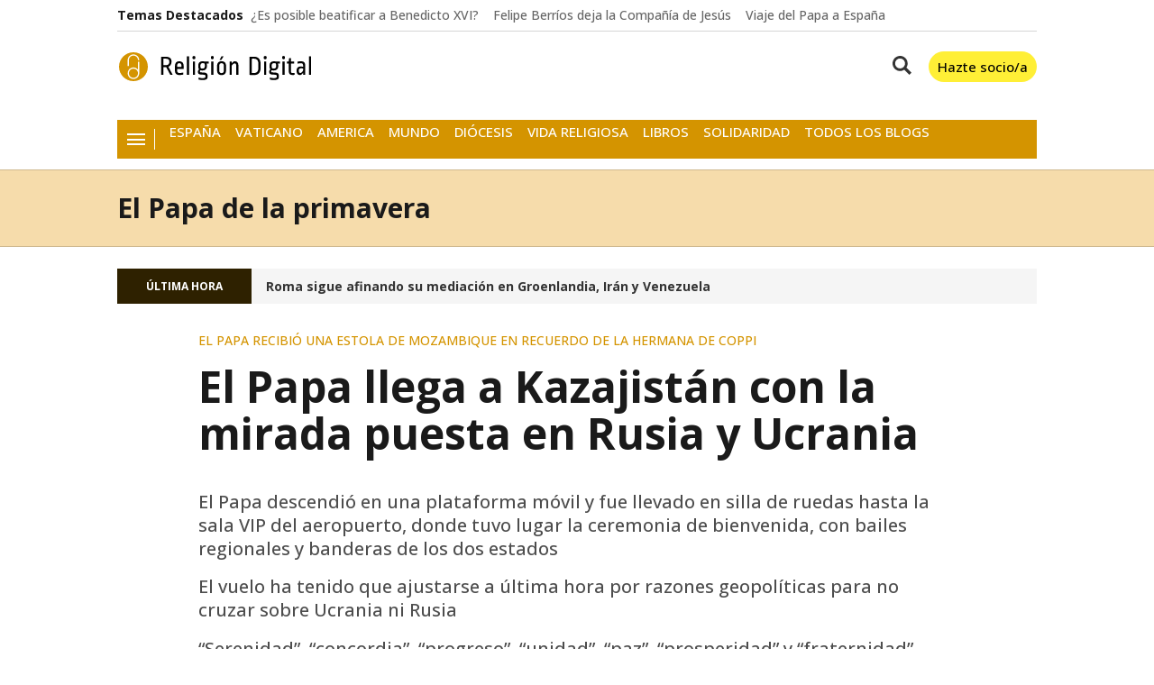

--- FILE ---
content_type: text/html; charset=UTF-8
request_url: https://www.religiondigital.org/el_papa_de_la_primavera/papa-viaje-kazajistan-francisco-telegramas-turquia-ucrania-rusia_0_2487051275.html
body_size: 29444
content:

<!doctype html>
<html lang="es">
<head>
    <!-- bbnx generated at 2026-01-18T00:54:40+01:00 -->
    <meta charset="UTF-8">
    <meta name="viewport" content="width=device-width, initial-scale=1.0">
    <meta http-equiv="X-UA-Compatible" content="ie=edge">
    <meta name="generator" content="BBT bCube NX">

            <link rel="preload" href="/religiondigital/vendor.h-4b3a1e7da34d15d5a007.js" as="script">
        <link rel="preload" href="/religiondigital/app-main.h-f3eadf6a75ad47b4cc8f.js" as="script">
        <link rel="preload" href="/religiondigital/app-main.h-5933b161561146f7772f.css" as="style">
            
    <title>El Papa llega a Kazajistán con la mirada puesta en Rusia y Ucrania</title>
    <meta name="description" content="El Papa descendió en una plataforma móvil y fue llevado en silla de ruedas hasta la sala VIP del aeropuerto, donde tuvo lugar la ceremonia de bienvenida, con bailes regionales y banderas de los dos estados">            <link rel="canonical" href="https://www.religiondigital.org/el_papa_de_la_primavera/papa-viaje-kazajistan-francisco-telegramas-turquia-ucrania-rusia_0_2487051275.html">    
                        
            <meta property="article:modified_time" content="2022-09-13T14:11:37+00:00">                    <meta property="article:published_time" content="2022-09-13T14:11:37+00:00">                    <meta property="article:section" content="El Papa de la primavera">                    <meta property="article:tag" content="viaje del Papa a Kazajstan">                    <meta name="author" content="José Lorenzo, Jesús Bastante">                    <meta http-equiv="Content-Type" content="text/html; charset=UTF-8">                    <meta name="generator" content="BBT bCube NX">                    <meta name="keywords" content="papa, viaje, kazajistan, francisco, telegramas, turquia, ucrania, rusia">                    <meta property="og:description" content="El Papa descendió en una plataforma móvil y fue llevado en silla de ruedas hasta la sala VIP del aeropuerto, donde tuvo lugar la ceremonia de bienvenida, con bailes regionales y banderas de los dos estados">                    <meta property="og:image" content="https://static.religiondigital.org/clip/14bcfeb4-64fb-4495-b7a8-39b03d99054f_facebook-aspect-ratio_default_0.jpg">                    <meta property="og:image:height" content="628">                    <meta property="og:image:width" content="1200">                    <meta property="og:site_name" content="Religión Digital">                    <meta property="og:title" content="El Papa llega a Kazajistán con la mirada puesta en Rusia y Ucrania">                    <meta property="og:type" content="article">                    <meta property="og:url" content="https://www.religiondigital.org/el_papa_de_la_primavera/papa-viaje-kazajistan-francisco-telegramas-turquia-ucrania-rusia_0_2487051275.html">                    <meta name="publisher" content="Religión Digital">                    <meta name="robots" content="index,follow,max-image-preview:large">                    <meta name="twitter:card" content="summary_large_image">                    <meta name="twitter:description" content="El Papa descendió en una plataforma móvil y fue llevado en silla de ruedas hasta la sala VIP del aeropuerto, donde tuvo lugar la ceremonia de bienvenida, con ba">                    <meta name="twitter:image" content="https://static.religiondigital.org/clip/14bcfeb4-64fb-4495-b7a8-39b03d99054f_twitter-aspect-ratio_default_0.jpg">                    <meta name="twitter:title" content="El Papa llega a Kazajistán con la mirada puesta en Rusia y Ucrania">                    <link rel="shortcut icon" href="https://static.religiondigital.org/religiondigital/public/file/2025/1117/09/favicon.ico" type="image/x-icon">                    <link rel="shortcut icon" href="https://static.religiondigital.org/religiondigital/public/file/2025/1117/09/favicon.png">                    <link rel="apple-touch-icon" href="https://static.religiondigital.org/religiondigital/public/file/2025/1117/09/apple-touch-icon.png">                    <link href="https://www.religiondigital.org/el_papa_de_la_primavera/papa-viaje-kazajistan-francisco-telegramas-turquia-ucrania-rusia_0_2487051275.amp.html" rel="amphtml">                    
        
    
            <link rel="dns-prefetch" href="https://static.religiondigital.org">
    <link rel="preconnect" href="https://static.religiondigital.org">
<link rel="dns-prefetch" href="//securepubads.g.doubleclick.net">
<link rel="dns-prefetch" href="//sdk.privacy-center.org">

        <style>@font-face{font-family:"Open Sans";font-style:italic;font-weight:300 800;font-stretch:100%;font-display:swap;src:url(/religiondigital/fonts/OpenSansItalic.h-99d2685c7dc21140654c79f746be9723.woff2) format("woff2");unicode-range:U+0000-00FF,U+0131,U+0152-0153,U+02BB-02BC,U+02C6,U+02DA,U+02DC,U+0304,U+0308,U+0329,U+2000-206F,U+20AC,U+2122,U+2191,U+2193,U+2212,U+2215,U+FEFF,U+FFFD}@font-face{font-family:"Open Sans";font-style:normal;font-weight:300 800;font-stretch:100%;font-display:swap;src:url(/religiondigital/fonts/OpenSans.h-686165fead0e5e770c089f7a09115703.woff2) format("woff2");unicode-range:U+0000-00FF,U+0131,U+0152-0153,U+02BB-02BC,U+02C6,U+02DA,U+02DC,U+0304,U+0308,U+0329,U+2000-206F,U+20AC,U+2122,U+2191,U+2193,U+2212,U+2215,U+FEFF,U+FFFD}
</style>
    
                                    
                                                <link rel="preload" href="https://static.religiondigital.org/clip/14bcfeb4-64fb-4495-b7a8-39b03d99054f_16-9-aspect-ratio_850w_0.webp" as="image" media="(max-width: 400px)">
                                <link rel="preload" href="https://static.religiondigital.org/clip/14bcfeb4-64fb-4495-b7a8-39b03d99054f_16-9-aspect-ratio_1200w_0.webp" as="image" media="(min-width: 400.1px) and (max-width: 578px)">
                                <link rel="preload" href="https://static.religiondigital.org/clip/14bcfeb4-64fb-4495-b7a8-39b03d99054f_16-9-aspect-ratio_1600w_0.webp" as="image" media="(min-width: 579px)">
                                                                
                                    <script type="application/ld+json">{"@context":"https:\/\/schema.org","@graph":[{"@context":"https:\/\/schema.org","@type":"NewsMediaOrganization","name":"Religi\u00f3n Digital","url":"https:\/\/www.religiondigital.org","logo":{"@type":"ImageObject","url":"https:\/\/www.religiondigital.org\/static\/logos\/religiondigital.svg"},"sameAs":["https:\/\/www.facebook.com\/jesusbastante@religiondigital.com","https:\/\/twitter.com\/ReligionDigit","https:\/\/www.instagram.com\/religion_digit","https:\/\/www.linkedin.com\/company\/religion-digital-edicom-sl\/about\/","https:\/\/www.youtube.com\/@religiondigital","https:\/\/bsky.app\/profile\/religiondigital.bsky.social","https:\/\/whatsapp.com\/channel\/0029VaAgcmd6hENwSYTZUk1f","https:\/\/t.me\/religiondigital"],"foundingDate":"1999-12-31T23:00:00+00:00","@id":"https:\/\/www.religiondigital.org#organization"},{"@context":"https:\/\/schema.org","@type":"BreadcrumbList","name":"El Papa llega a Kazajist\u00e1n con la mirada puesta en Rusia y Ucrania","itemListElement":[{"@type":"ListItem","position":1,"item":{"@type":"CollectionPage","url":"https:\/\/www.religiondigital.org","name":"Religi\u00f3n Digital","@id":"https:\/\/www.religiondigital.org"}},{"@type":"ListItem","position":2,"item":{"@type":"CollectionPage","url":"https:\/\/www.religiondigital.org\/el_papa_de_la_primavera\/","name":"El Papa de la primavera","@id":"https:\/\/www.religiondigital.org\/el_papa_de_la_primavera\/"}},{"@type":"ListItem","position":3,"item":{"@type":"WebPage","url":"https:\/\/www.religiondigital.org\/el_papa_de_la_primavera\/papa-viaje-kazajistan-francisco-telegramas-turquia-ucrania-rusia_0_2487051275.html","name":"El Papa llega a Kazajist\u00e1n con la mirada puesta en Rusia y Ucrania","@id":"https:\/\/www.religiondigital.org\/el_papa_de_la_primavera\/papa-viaje-kazajistan-francisco-telegramas-turquia-ucrania-rusia_0_2487051275.html"}}],"@id":"https:\/\/www.religiondigital.org\/el_papa_de_la_primavera\/papa-viaje-kazajistan-francisco-telegramas-turquia-ucrania-rusia_0_2487051275.html#breadcrumb"},{"@context":"https:\/\/schema.org","@type":"NewsArticle","headline":"El Papa llega a Kazajist\u00e1n con la mirada puesta en Rusia y Ucrania","url":"https:\/\/www.religiondigital.org\/el_papa_de_la_primavera\/papa-viaje-kazajistan-francisco-telegramas-turquia-ucrania-rusia_0_2487051275.html","image":[{"@type":"ImageObject","url":"https:\/\/static.religiondigital.org\/clip\/14bcfeb4-64fb-4495-b7a8-39b03d99054f_source-aspect-ratio_1600w_0.jpg","width":1600,"height":878,"name":"El Papa, con el presidente de Kazajist\u00e1n"},{"@type":"ImageObject","url":"https:\/\/static.religiondigital.org\/clip\/bab2aaa3-d6a7-4d21-9cbb-f8bef59379ce_source-aspect-ratio_1600w_0.jpg","width":1600,"height":681,"name":"Saludos al Papa a su llegada a Kazajist\u00e1n"},{"@type":"ImageObject","url":"https:\/\/static.religiondigital.org\/clip\/11be56a2-048b-41df-8d59-145795c6d8d5_source-aspect-ratio_1600w_0.jpg","width":1600,"height":699,"name":"El Papa, ya en Kazajist\u00e1n"}],"datePublished":"2022-09-13T14:11:37+00:00","dateModified":"2022-09-13T14:11:37+00:00","publisher":{"@id":"https:\/\/www.religiondigital.org#organization"},"author":[{"@type":"Person","name":"Jos\u00e9 Lorenzo","url":"https:\/\/www.religiondigital.org\/jose_lorenzo\/","image":"https:\/\/static.religiondigital.org\/clip\/e5081df8-70f7-432a-ad4a-c517a91a25f6_source-aspect-ratio_default_0.jpg","worksFor":{"@id":"https:\/\/www.religiondigital.org#organization"}},{"@type":"Person","name":"Jes\u00fas Bastante","url":"https:\/\/www.religiondigital.org\/jesus_bastante\/","image":"https:\/\/static.religiondigital.org\/clip\/2cebf9a3-678c-44f2-9b51-dcf70dea829b_source-aspect-ratio_default_0.jpg","worksFor":{"@id":"https:\/\/www.religiondigital.org#organization"}}],"mainEntityOfPage":"https:\/\/www.religiondigital.org\/el_papa_de_la_primavera\/papa-viaje-kazajistan-francisco-telegramas-turquia-ucrania-rusia_0_2487051275.html","isAccessibleForFree":true,"articleSection":["El Papa de la primavera"],"articleBody":"Francisco ya se encuentra en Kazajist\u00e1n. Con diez minutos de adelanto sobre el horario previsto, el vuelo procedente de Fiumicino aterriz\u00f3 en el aeropuerto Nur-Sultan, siendo recibido por el presidente Kassym-Jomart K. Tokayev, y dos j\u00f3venes con trajes tradicionales que le regalaron flores. El Papa descendi\u00f3 en una plataforma m\u00f3vil y fue llevado en silla de ruedas hasta la sala VIP del aeropuerto, donde tuvo lugar la ceremonia de bienvenida, con bailes regionales y banderas de los dos estados. Tras esto, el Papa se traslada en coche al Palacio Presidencial de Ak Orda para los actos de bienvenida oficiales, que tendr\u00e1n lugar en el palacio de Ak Orda, con una reuni\u00f3n privada entre el pont\u00edfice y el presidente de la Rep\u00fablica. Posteriormente, Francisco pronunciar\u00e1 el primero de sus seis discursos en el pa\u00eds.  Durante el vuelo, Francisco se encontr\u00f3 con los periodistas, con los que departi\u00f3 sobre un posible viaje a China, y recibi\u00f3 algunos regalos. Entre ellos, el m\u00e1s significativo, una estola de Mozambique en recuerdo de la hermana De Coppi, asesinada la semana pasada.  Como viene siendo habitual, durante el trayecto, el Papa ha ido \u2018esparciendo\u2019 sus mejores deseos de paz por los cielos de los siete pa\u00edses que ha sobrevolado, en un vuelo que ha tenido que ajustarse a \u00faltima hora por razones geopol\u00edticas para no cruzar sobre Ucrania ni Rusia. A los presidentes y jefes de Estado de esas naciones, a los que se ha dirigido de manera particular, Francisco les ha brindado sus oraciones para que en sus respectivos pa\u00edses se alcance \u201cserenidad\u201d, \u201cconcordia\u201d, \u201cprogreso\u201d, \u201cunidad\u201d, \u201cpaz\u201d, \u201cprosperidad\u201d y \u201cfraternidad\u201d.  Sin sobrevolar suelos ruso o ucraniano Aunque desee igualmente que esos bienes lleguen a las gentes de Rusia y Ucrania, sin embargo no los recibir\u00e1n en esta ocasi\u00f3n v\u00eda telegrama, dado que los organizadores se han cuidado de evitar (a pesar de que ser\u00eda el trayecto m\u00e1s corto) que el vuelo papal atraviese Ucrania y sobrevuele una franja del sur de Rusia para no tener que enviar mensajes ni a Volodemir Zelenski ni a Vladimir Putin.  Fr\u00edas las relaciones con el l\u00edder sovi\u00e9tico, se han deteriorado un tanto con el ucraniano despu\u00e9s de que el Papa lamentase durante el \u00e1ngelus la muerte en atentado de la hija de uno de los ide\u00f3logos de Putin, inspirador de la invasi\u00f3n de Ucrania, lo que incluso motiv\u00f3 las quejas del embajador del pa\u00eds ante la Santa Sede. As\u00ed pues, en el Congreso de L\u00edderes Religiosos, en \u201cesa peregrinaci\u00f3n de paz\u201d, como la defini\u00f3, Francisco volver\u00e1 a pedir la concordia, el fin de la \u201ctercera guerra mundial total\u201d, pero, por el momento, se han desvanecido las posibilidades de que pudiera manifest\u00e1rselas cara a cara con los encuentros que \u00e9l deseaba mantener, antes de viajar a Kazajist\u00e1n, tanto con Putin, como con Zelenski. ","wordCount":491,"name":"El Papa llega a Kazajist\u00e1n con la mirada puesta en Rusia y Ucrania","description":"El Papa descendi\u00f3 en una plataforma m\u00f3vil y fue llevado en silla de ruedas hasta la sala VIP del aeropuerto, donde tuvo lugar la ceremonia de bienvenida, con bailes regionales y banderas de los dos estados","keywords":["viaje del Papa a Kazajstan","Mundo"]}]}</script>
            
                                    
<script>"use strict";function _typeof(t){return(_typeof="function"==typeof Symbol&&"symbol"==typeof Symbol.iterator?function(t){return typeof t}:function(t){return t&&"function"==typeof Symbol&&t.constructor===Symbol&&t!==Symbol.prototype?"symbol":typeof t})(t)}!function(){var t=function(){var t,e,o=[],n=window,r=n;for(;r;){try{if(r.frames.__tcfapiLocator){t=r;break}}catch(t){}if(r===n.top)break;r=r.parent}t||(!function t(){var e=n.document,o=!!n.frames.__tcfapiLocator;if(!o)if(e.body){var r=e.createElement("iframe");r.style.cssText="display:none",r.name="__tcfapiLocator",e.body.appendChild(r)}else setTimeout(t,5);return!o}(),n.__tcfapi=function(){for(var t=arguments.length,n=new Array(t),r=0;r<t;r++)n[r]=arguments[r];if(!n.length)return o;"setGdprApplies"===n[0]?n.length>3&&2===parseInt(n[1],10)&&"boolean"==typeof n[3]&&(e=n[3],"function"==typeof n[2]&&n[2]("set",!0)):"ping"===n[0]?"function"==typeof n[2]&&n[2]({gdprApplies:e,cmpLoaded:!1,cmpStatus:"stub"}):o.push(n)},n.addEventListener("message",(function(t){var e="string"==typeof t.data,o={};if(e)try{o=JSON.parse(t.data)}catch(t){}else o=t.data;var n="object"===_typeof(o)&&null!==o?o.__tcfapiCall:null;n&&window.__tcfapi(n.command,n.version,(function(o,r){var a={__tcfapiReturn:{returnValue:o,success:r,callId:n.callId}};t&&t.source&&t.source.postMessage&&t.source.postMessage(e?JSON.stringify(a):a,"*")}),n.parameter)}),!1))};"undefined"!=typeof module?module.exports=t:t()}();</script>

<script>
    window._sp_queue = [];
    window._sp_ = {
        config: {
            accountId: 1964,
            baseEndpoint: 'https://cdn.privacy-mgmt.com',
            propertyHref: 'https://www.religiondigital.org',
            gdpr: { },
            events: {
                onMessageChoiceSelect: function() {
                    console.log('[event] onMessageChoiceSelect', arguments);
                },
                onMessageReady: function() {
                    console.log('[event] onMessageReady', arguments);
                },
                onMessageChoiceError: function() {
                    console.log('[event] onMessageChoiceError', arguments);
                },
                onPrivacyManagerAction: function() {
                    console.log('[event] onPrivacyManagerAction', arguments);
                },
                onPMCancel: function() {
                    console.log('[event] onPMCancel', arguments);
                },
                onMessageReceiveData: function() {
                    console.log('[event] onMessageReceiveData', arguments);
                },
                onSPPMObjectReady: function() {
                    console.log('[event] onSPPMObjectReady', arguments);
                },
                onConsentReady: function (consentUUID, euconsent) {
                    console.log('[event] onConsentReady', arguments);
                },
                onError: function() {
                    console.log('[event] onError', arguments);
                },
            }
        }
    }
</script>

<script src='https://cdn.privacy-mgmt.com/unified/wrapperMessagingWithoutDetection.js' async></script>
            
                <script>
            window.adMap = {"networkCode":"1099286","segmentation":{"site":"religiondigital","domain":"https:\/\/www.religiondigital.org","id":"1277393","type":"content","subtype":"noticias","language":"es","category":["El Papa de la primavera","Mundo"],"tags":["viaje del Papa a Kazajstan"],"authors":["Jos\u00e9 Lorenzo","Jes\u00fas Bastante"],"geocont":""},"bannerTop":null,"bannerUnderHeader":null,"bannerFooter":null,"afterContent":null,"skyLeft":null,"skyRight":null,"outOfPage":null,"list":[{"index":2,"position":{"type":"html","id":1000075,"minimumReservedHeightMobile":250,"minimumReservedHeightDesktop":450,"name":"Sunmedia","active":true,"code":"<div style=\"margin:auto;max-width:1020px;\"><div class=\"adv-intext\">\n <script async type=\"application\/javascript\" src=\"https:\/\/static.sunmedia.tv\/integrations\/421bb3b9-e4f9-4a9e-b862-f8206b2e9964\/421bb3b9-e4f9-4a9e-b862-f8206b2e9964.js\" data-gdpr-applies=\"${gdpr}\" data-consent-string=\"${gdpr_consent}\"><\/script>\n<\/div><\/div>"}},{"index":3,"position":{"type":"adServer","id":1000039,"minimumReservedHeightMobile":null,"minimumReservedHeightDesktop":null,"adUnitCode":"religiondigital.com\/noticia_right1","sizes":"[[300, 250], [300, 600], [300, 300]]","outOfPage":false,"mapping":null}},{"index":6,"position":{"type":"adServer","id":1000008,"minimumReservedHeightMobile":null,"minimumReservedHeightDesktop":null,"adUnitCode":"Home_lateral_derecho_8","sizes":"[[300, 150], [300, 100], [300, 243], [300, 250]]","outOfPage":false,"mapping":null}},{"index":9,"position":{"type":"adServer","id":1000017,"minimumReservedHeightMobile":null,"minimumReservedHeightDesktop":null,"adUnitCode":"Religion300x250","sizes":"[[1,1],[300,250],[300,300]]","outOfPage":false,"mapping":null}},{"index":12,"position":{"type":"adServer","id":1000009,"minimumReservedHeightMobile":null,"minimumReservedHeightDesktop":null,"adUnitCode":"Home_lateral_derecho_9","sizes":"[[300, 150], [300, 100], [300, 243], [300, 250]]","outOfPage":false,"mapping":null}},{"index":15,"position":{"type":"adServer","id":1000007,"minimumReservedHeightMobile":null,"minimumReservedHeightDesktop":null,"adUnitCode":"Home_lateral_derecho_6","sizes":"[[300, 150], [300, 100], [300, 243], [300, 250]]","outOfPage":false,"mapping":null}},{"index":16,"position":{"type":"html","id":1000066,"minimumReservedHeightMobile":250,"minimumReservedHeightDesktop":250,"name":"UPSA","active":true,"code":"<a href=\"https:\/\/info.upsa.es\/grado-filosofia-online\/?utm_source=religion-digital&utm_medium=display&utm_campaign=upsa_religion-digital_display_global_grado__prs__&utm_codigo_titulacion__c=1030-02&utm_campaign_key__c=CAMP-000102\"><img src=\"https:\/\/static.religiondigital.org\/clip\/f60c6789-3f06-4bb4-aa51-b2ac705745eb_source-aspect-ratio_default_0.jpg\" \/><\/a>"}}],"vastUrl":null,"adMapName":"Mapa contenidos escritorio","underRecirculationBannerLeft":null,"underRecirculationBannerRight":null} || [];
            window.adMapMobile = {"networkCode":"1099286","segmentation":{"site":"religiondigital","domain":"https:\/\/www.religiondigital.org","id":"1277393","type":"content","subtype":"noticias","language":"es","category":["El Papa de la primavera","Mundo"],"tags":["viaje del Papa a Kazajstan"],"authors":["Jos\u00e9 Lorenzo","Jes\u00fas Bastante"],"geocont":""},"bannerTop":null,"bannerUnderHeader":null,"bannerFooter":null,"afterContent":null,"skyLeft":null,"skyRight":null,"outOfPage":null,"list":[{"index":2,"position":{"type":"html","id":1000075,"minimumReservedHeightMobile":250,"minimumReservedHeightDesktop":450,"name":"Sunmedia","active":true,"code":"<div style=\"margin:auto;max-width:1020px;\"><div class=\"adv-intext\">\n <script async type=\"application\/javascript\" src=\"https:\/\/static.sunmedia.tv\/integrations\/421bb3b9-e4f9-4a9e-b862-f8206b2e9964\/421bb3b9-e4f9-4a9e-b862-f8206b2e9964.js\" data-gdpr-applies=\"${gdpr}\" data-consent-string=\"${gdpr_consent}\"><\/script>\n<\/div><\/div>"}},{"index":3,"position":{"type":"adServer","id":1000039,"minimumReservedHeightMobile":null,"minimumReservedHeightDesktop":null,"adUnitCode":"religiondigital.com\/noticia_right1","sizes":"[[300, 250], [300, 600], [300, 300]]","outOfPage":false,"mapping":null}},{"index":6,"position":{"type":"adServer","id":1000008,"minimumReservedHeightMobile":null,"minimumReservedHeightDesktop":null,"adUnitCode":"Home_lateral_derecho_8","sizes":"[[300, 150], [300, 100], [300, 243], [300, 250]]","outOfPage":false,"mapping":null}},{"index":9,"position":{"type":"adServer","id":1000017,"minimumReservedHeightMobile":null,"minimumReservedHeightDesktop":null,"adUnitCode":"Religion300x250","sizes":"[[1,1],[300,250],[300,300]]","outOfPage":false,"mapping":null}},{"index":12,"position":{"type":"adServer","id":1000009,"minimumReservedHeightMobile":null,"minimumReservedHeightDesktop":null,"adUnitCode":"Home_lateral_derecho_9","sizes":"[[300, 150], [300, 100], [300, 243], [300, 250]]","outOfPage":false,"mapping":null}},{"index":15,"position":{"type":"adServer","id":1000007,"minimumReservedHeightMobile":null,"minimumReservedHeightDesktop":null,"adUnitCode":"Home_lateral_derecho_6","sizes":"[[300, 150], [300, 100], [300, 243], [300, 250]]","outOfPage":false,"mapping":null}},{"index":16,"position":{"type":"html","id":1000066,"minimumReservedHeightMobile":250,"minimumReservedHeightDesktop":250,"name":"UPSA","active":true,"code":"<a href=\"https:\/\/info.upsa.es\/grado-filosofia-online\/?utm_source=religion-digital&utm_medium=display&utm_campaign=upsa_religion-digital_display_global_grado__prs__&utm_codigo_titulacion__c=1030-02&utm_campaign_key__c=CAMP-000102\"><img src=\"https:\/\/static.religiondigital.org\/clip\/f60c6789-3f06-4bb4-aa51-b2ac705745eb_source-aspect-ratio_default_0.jpg\" \/><\/a>"}}],"vastUrl":null,"adMapName":"Mapa contenidos escritorio","underRecirculationBannerLeft":null,"underRecirculationBannerRight":null} || [];
        </script>
    
                                                        <script type="text/javascript" async
        src="https://securepubads.g.doubleclick.net/tag/js/gpt.js"></script>

<script>
    // Inicializamos googletag si no existe
    window.googletag = window.googletag || { cmd: [] };

    // Inicializamos los anuncios despues del consentimiento de didomi y se define el tipo de publicidad
    // dependiendo de si ha aceptado las cookies o no
    googletag.cmd.push(function () {
        googletag.pubads().disableInitialLoad();

        googletag.pubads()
            .setRequestNonPersonalizedAds(1);
        window.didomiOnReady = window.didomiOnReady || [];
        window.didomiOnReady.push(function (Didomi) {
            Didomi.getObservableOnUserConsentStatusForVendor('google')
                .filter(function (status) {
                    return status !== undefined;
                })
                .first()
                .subscribe(function (consentStatusForVendor) {
                    if (consentStatusForVendor === true) {
                        googletag.pubads().setRequestNonPersonalizedAds(0);
                    } else if (consentStatusForVendor === false) {
                        googletag.pubads().setRequestNonPersonalizedAds(1);
                        addCTMToVideos();
                    }
                    console.debug(
                        `%cCMP: %cCMP is ready`,
                        'color: green; font-weight: bold;',
                        'color: yellow;'
                    );
                });
        });

        console.debug(
            `%cGPT: %cGoogleTag is ready`,
            'color: green; font-weight: bold;',
            'color: yellow;'
        );
    });

    window.gptAdvertisingEnabled = true;
</script>
                        
                    
    <!-- Global site tag (gtag.js) - Google Analytics -->

    <!-- Google Tag Manager -->
    <script>(function(w,d,s,l,i){w[l]=w[l]||[];w[l].push({'gtm.start':
                new Date().getTime(),event:'gtm.js'});var f=d.getElementsByTagName(s)[0],
            j=d.createElement(s),dl=l!='dataLayer'?'&l='+l:'';j.async=true;j.src=
            'https://www.googletagmanager.com/gtm.js?id='+i+dl;f.parentNode.insertBefore(j,f);
        })(window,document,'script','dataLayer','GTM-KC345S4');</script>
    <!-- End Google Tag Manager -->
    
                    
    
    <!-- Google Analytics account is not configured -->
    
                
                
            <style>
            #related-1277393 {
                display: none;
            }
        </style>
        <link rel="preload" href="/religiondigital/brick/hot-topics-brick.h-706e5d770cdcdd9b2751.css" as="style"><link rel="preload" href="/religiondigital/brick/header-brick.h-b758eb1505590db75386.css" as="style"><link rel="preload" href="/religiondigital/brick/footer-brick.h-e2b1e8460601ae7ee815.css" as="style"><link rel='stylesheet' href='/religiondigital/brick/hot-topics-brick.h-706e5d770cdcdd9b2751.css'><link rel='stylesheet' href='/religiondigital/brick/header-brick.h-b758eb1505590db75386.css'><link rel='stylesheet' href='/religiondigital/brick/footer-brick.h-e2b1e8460601ae7ee815.css'>
        <link rel="stylesheet" href="/religiondigital/app-main.h-5933b161561146f7772f.css">
    
    
                
                            
    
                                                
    <style>@media all and (min-width: 1100px) {#id-1000075-advertising--desktop { min-height: 486px; }} </style>
<style>@media all and (max-width: 1099px) {#id-1000075-advertising--mobile { min-height: 286px; }} </style>
<style>@media all and (min-width: 1100px) {#id-1000039-advertising--desktop { min-height: 636px; }} </style>
<style>@media all and (max-width: 1099px) {#id-1000039-advertising--mobile { min-height: 636px; }} </style>
<style>@media all and (min-width: 1100px) {#id-1000008-advertising--desktop { min-height: 286px; }} </style>
<style>@media all and (max-width: 1099px) {#id-1000008-advertising--mobile { min-height: 286px; }} </style>
<style>@media all and (min-width: 1100px) {#id-1000017-advertising--desktop { min-height: 336px; }} </style>
<style>@media all and (max-width: 1099px) {#id-1000017-advertising--mobile { min-height: 336px; }} </style>
<style>@media all and (min-width: 1100px) {#id-1000009-advertising--desktop { min-height: 286px; }} </style>
<style>@media all and (max-width: 1099px) {#id-1000009-advertising--mobile { min-height: 286px; }} </style>
<style>@media all and (min-width: 1100px) {#id-1000007-advertising--desktop { min-height: 286px; }} </style>
<style>@media all and (max-width: 1099px) {#id-1000007-advertising--mobile { min-height: 286px; }} </style>
<style>@media all and (min-width: 1100px) {#id-1000066-advertising--desktop { min-height: 286px; }} </style>
<style>@media all and (max-width: 1099px) {#id-1000066-advertising--mobile { min-height: 286px; }} </style>
</head>


<body class="web-mode religiondigital  ">
              
    <!-- Global site tag (gtag.js) - Google Analytics -->

    <!-- Google Tag Manager (noscript) -->
    <noscript><iframe src="https://www.googletagmanager.com/ns.html?id=GTM-KC345S4"
                      height="0" width="0" style="display:none;visibility:hidden"></iframe></noscript>
    <!-- End Google Tag Manager (noscript) -->
  
              
    
    <!-- Comscore account is not configured -->

  
  
<div id="app">
                <page-variables :content-id="1277393"                    :running-in-showroom="false"
                    :site-url="&quot;https:\/\/www.religiondigital.org&quot;"
                    :site="{&quot;id&quot;:4,&quot;name&quot;:&quot;Religi\u00f3n Digital&quot;,&quot;alias&quot;:&quot;religiondigital&quot;,&quot;url&quot;:&quot;https:\/\/www.religiondigital.org&quot;,&quot;staticUrl&quot;:null,&quot;scheme&quot;:&quot;https&quot;,&quot;mediaId&quot;:2}"
                    :preview="false"
                    :feature-flags="{&quot;CmsAuditLog.enabled&quot;:true,&quot;ManualContentIdInBoardsAndComposition.enabled&quot;:true,&quot;Staff.AdminManualLogin.enable&quot;:true}"
                    :gpt-advertising-enabled="true"
                    :web-features="[]"
                    :web-routes="{&quot;generated::wsIIIz0NLoZ38VWI&quot;:&quot;\/_\/internal\/digital-interview\/answer-tool\/&quot;,&quot;login&quot;:&quot;\/acceso\/&quot;,&quot;register&quot;:&quot;\/registro\/&quot;,&quot;generated::bWt9yWhseg0Ji9W8&quot;:&quot;\/registro\/error\/&quot;,&quot;generated::0CgqPkVwHNq6faFy&quot;:&quot;\/registro\/validado\/&quot;,&quot;generated::BFqtSMmouk4Nwoqb&quot;:&quot;\/buscar\/recetas\/{searchText?}\/&quot;,&quot;generated::tY10ANXfnk29p1Vf&quot;:&quot;\/buscar\/tareas\/{searchText?}\/&quot;,&quot;generated::orhltqgQm38oZ1TM&quot;:&quot;\/buscar\/{searchText?}\/&quot;,&quot;user&quot;:&quot;\/perfil\/&quot;,&quot;user.profile&quot;:&quot;\/perfil\/mi-cuenta\/&quot;,&quot;user.saved&quot;:&quot;\/perfil\/contenidos-guardados\/&quot;,&quot;user.authors&quot;:&quot;\/perfil\/autores\/&quot;,&quot;user.newsletters&quot;:&quot;\/perfil\/boletines\/&quot;,&quot;generated::FtLVyxHoxSthwTyE&quot;:&quot;\/contact\/&quot;,&quot;generated::IA7G1d2WwcndFeT2&quot;:&quot;\/agenda\/&quot;,&quot;generated::hU3gjiASpu0dmJ5H&quot;:&quot;\/hemeroteca\/&quot;,&quot;generated::uqtZks0Jb4K93ids&quot;:&quot;\/hemeroteca\/hoy\/&quot;,&quot;generated::7rds61oUXyfvdrH6&quot;:&quot;\/hemeroteca\/ayer\/&quot;,&quot;generated::1ncRlgFBzxpfn77i&quot;:&quot;\/hemeroteca\/{startYear}\/{startMonth}\/{startDay}\/{endYear?}\/{endMonth?}\/{endDay?}\/&quot;,&quot;generated::Kb3xbXPIF9lT1qxt&quot;:&quot;\/guia-programacion\/&quot;,&quot;change-password&quot;:&quot;\/cambiar-contrasena\/{token}\/&quot;,&quot;generated::C1n8imkBWJeabeAB&quot;:&quot;\/{name}.h-{hash}.{extension}\/&quot;,&quot;generated::J7alz04cljFPyLZd&quot;:&quot;\/{fileName}\/&quot;,&quot;generated::UQtoAvtXlqFNZ4wM&quot;:&quot;\/mailing\/confirm-mail\/&quot;,&quot;generated::fzDOBsmfXrFqjVNO&quot;:&quot;\/mailing\/reset-password\/&quot;,&quot;generated::RtK9KHyisYQCRu5r&quot;:&quot;\/mailing\/contact-mail\/&quot;,&quot;generated::4ETrMdDex6douoPK&quot;:&quot;\/mailing\/demo-confirm-mail\/&quot;,&quot;generated::tSTOj6O3GasP7Kdh&quot;:&quot;\/mailing\/board\/newsletter\/&quot;,&quot;generated::g1rNa1WS5OwbFPuh&quot;:&quot;\/podcast\/{slug}.xml\/&quot;,&quot;generated::YV2yWVDk6uf3NkP0&quot;:&quot;\/podcast-mp3\/{slug}.xml\/&quot;,&quot;generated::mb8mGVKL0LAsXbvk&quot;:&quot;\/podcast-asset-{slug}.{ext}\/&quot;}"
                    optimized-clipping="webp"
                    :facebook-app-id="null"></page-variables>
                                            <nx-paywall-manager :content-id="1277393"></nx-paywall-manager>
            <nx-paywall-version-testing></nx-paywall-version-testing>
            
            
                
        
            <div class="top_container">
                        <nav aria-label="Saltar al contenido">
                <a href="#content-body" tabindex="0" class="sr-only gl-accessibility">common.go-to-content</a>
            </nav>
            
                                            
                
    <nav class="topic-bar middle">
        <div class="topic-bar-wrapper">
            
    <span
    class="title-text-atom color-neutral900 topic-bar-title topic-bar-title
    
    A-200-700-500-N
    
    ">
    <span class="title-text-title">Temas Destacados</span>
    </span>
            <nx-swiper-menu :items="[{&quot;text&quot;:&quot;\u00bfEs posible beatificar a Benedicto XVI?&quot;,&quot;title&quot;:&quot;\u00bfEs posible beatificar a Benedicto XVI?&quot;,&quot;href&quot;:&quot;https:\/\/www.religiondigital.org\/vaticano\/marcha-posible-beatificacion-benedicto-xvi-ganswein-milagro-vaticano_1_1439883.html&quot;,&quot;target&quot;:null,&quot;rel&quot;:null},{&quot;text&quot;:&quot;Felipe Berr\u00edos deja la Compa\u00f1\u00eda de Jes\u00fas&quot;,&quot;title&quot;:&quot;Felipe Berr\u00edos deja la Compa\u00f1\u00eda de Jes\u00fas&quot;,&quot;href&quot;:&quot;https:\/\/www.religiondigital.org\/vida-religiosa\/felipe-berrios-abandona-compania-jesus_1_1439904.html&quot;,&quot;target&quot;:null,&quot;rel&quot;:null},{&quot;text&quot;:&quot;Viaje del Papa a Espa\u00f1a&quot;,&quot;title&quot;:&quot;Viaje del Papa a Espa\u00f1a&quot;,&quot;href&quot;:&quot;https:\/\/www.religiondigital.org\/temas\/viaje-del-papa-a-espana\/&quot;,&quot;target&quot;:null,&quot;rel&quot;:null}]"
                            :atom-config="{&quot;gradient&quot;:&quot;#fff&quot;,&quot;dropdown&quot;:&quot;elevation-900&quot;,&quot;icon&quot;:&quot;fill-neutral600&quot;,&quot;title&quot;:&quot;color-neutral600 A-200-500-500-N&quot;,&quot;children&quot;:&quot;color-neutral900 A-100-500-500-N&quot;}"></nx-swiper-menu>
        </div>
    </nav>

            
                                            
                        

<nx-header inline-template>
    <header class="bbnx-header religiondigital   bbnx-header--burger"
            :class="{
            'sticky': this.headerSticky,
            'stickeable': this.headerStickable,
            'open_menu': this.openMenu,
            'open_search': this.openSearch }">

        <button class="burger" aria-expanded="false" @click.stop="toggleMenu" aria-label="Navegación">
            <span class="sr-only">Navegación</span>
            <span class="bar"></span>
            <span class="bar"></span>
            <span class="bar"></span>
        </button>

        <a href="/" class="logo" title="Religión Digital">
                            <picture>
                                                            <img class="logo-desktop"
                         width="184"
                         height="28"
                         alt="Religión Digital"
                         title="Religión Digital"
                                                    src="https://www.religiondigital.org/static/logos/religiondigital.svg"
                                            />
                </picture>
                    </a>

                                <nx-swiper-menu :items="[{&quot;link&quot;:{&quot;text&quot;:&quot;Espa\u00f1a&quot;,&quot;title&quot;:&quot;Espa\u00f1a&quot;,&quot;href&quot;:&quot;https:\/\/www.religiondigital.org\/espana\/&quot;,&quot;target&quot;:null,&quot;rel&quot;:null},&quot;children&quot;:[]},{&quot;link&quot;:{&quot;text&quot;:&quot;Vaticano&quot;,&quot;title&quot;:&quot;Vaticano&quot;,&quot;href&quot;:&quot;https:\/\/www.religiondigital.org\/vaticano\/&quot;,&quot;target&quot;:null,&quot;rel&quot;:null},&quot;children&quot;:[]},{&quot;link&quot;:{&quot;text&quot;:&quot;America&quot;,&quot;title&quot;:&quot;America&quot;,&quot;href&quot;:&quot;https:\/\/www.religiondigital.org\/america\/&quot;,&quot;target&quot;:null,&quot;rel&quot;:null},&quot;children&quot;:[]},{&quot;link&quot;:{&quot;text&quot;:&quot;Mundo&quot;,&quot;title&quot;:&quot;Mundo&quot;,&quot;href&quot;:&quot;https:\/\/www.religiondigital.org\/mundo\/&quot;,&quot;target&quot;:null,&quot;rel&quot;:null},&quot;children&quot;:[]},{&quot;link&quot;:{&quot;text&quot;:&quot;Di\u00f3cesis&quot;,&quot;title&quot;:&quot;Di\u00f3cesis&quot;,&quot;href&quot;:&quot;https:\/\/www.religiondigital.org\/diocesis\/&quot;,&quot;target&quot;:null,&quot;rel&quot;:null},&quot;children&quot;:[]},{&quot;link&quot;:{&quot;text&quot;:&quot;Vida religiosa&quot;,&quot;title&quot;:&quot;Vida religiosa&quot;,&quot;href&quot;:&quot;https:\/\/www.religiondigital.org\/vida-religiosa\/&quot;,&quot;target&quot;:null,&quot;rel&quot;:null},&quot;children&quot;:[]},{&quot;link&quot;:{&quot;text&quot;:&quot;Libros&quot;,&quot;title&quot;:&quot;Libros&quot;,&quot;href&quot;:&quot;https:\/\/www.religiondigital.org\/libros\/&quot;,&quot;target&quot;:null,&quot;rel&quot;:null},&quot;children&quot;:[]},{&quot;link&quot;:{&quot;text&quot;:&quot;Solidaridad&quot;,&quot;title&quot;:&quot;Solidaridad&quot;,&quot;href&quot;:&quot;https:\/\/www.religiondigital.org\/solidaridad\/&quot;,&quot;target&quot;:null,&quot;rel&quot;:null},&quot;children&quot;:[]},{&quot;link&quot;:{&quot;text&quot;:&quot;Todos los blogs&quot;,&quot;title&quot;:&quot;Todos los blogs&quot;,&quot;href&quot;:&quot;https:\/\/www.religiondigital.org\/blogs\/&quot;,&quot;target&quot;:null,&quot;rel&quot;:null},&quot;children&quot;:[]}]"
                            :atom-config="{&quot;gradient&quot;:&quot;#D49400&quot;,&quot;dropdown&quot;:&quot;elevation-900&quot;,&quot;icon&quot;:&quot;fill-neutral700&quot;,&quot;title&quot;:&quot;color-bWWhite A-300-500-500-C&quot;,&quot;children&quot;:&quot;color-neutral700 A-300-300-500-N&quot;}"></nx-swiper-menu>
        
        <div id="burger-menu">
                <button class="close" aria-expanded="false" @click="closeMenuAndSearch" aria-label="Cerrar navegación">
                    <svg height="10" viewBox="0 0 12 10" width="12" xmlns="http://www.w3.org/2000/svg"><path d="m17 8.00714286-1.0071429-1.00714286-3.9928571 3.9928571-3.99285714-3.9928571-1.00714286 1.00714286 3.9928571 3.99285714-3.9928571 3.9928571 1.00714286 1.0071429 3.99285714-3.9928571 3.9928571 3.9928571 1.0071429-1.0071429-3.9928571-3.9928571z" transform="translate(-6 -7)"/></svg>
                </button>
                <a href="/" class="logo" aria-hidden="true">
                    <picture>
                                                                        <img class="logo-desktop"
                             width="128"
                             height="42"
                             alt=""
                             title=""
                                                            src="https://www.religiondigital.org/static/logos/religiondigital.svg"
                             />
                    </picture>
                </a>
                <button class="search" title="search" aria-expanded="false" @click="toggleSearch" aria-label="Buscar contenidos">
                    <svg height="24" viewBox="0 0 24 24" width="24" xmlns="http://www.w3.org/2000/svg"><path d="m10.33 2c4.611-.018 8.367 3.718 8.395 8.35.002 1.726-.511 3.332-1.395 4.67l5.67 5.672-2.288 2.308-5.66-5.662c-1.337.916-2.95 1.454-4.69 1.462-4.612 0-8.352-3.751-8.362-8.384-.009-4.632 3.718-8.398 8.33-8.416zm.033 2.888c-3.022-.002-5.477 2.454-5.488 5.492-.011 3.039 2.426 5.513 5.448 5.533 2.95.019 5.371-2.305 5.514-5.24l.006-.221c.019-3.059-2.437-5.548-5.48-5.564z"/></svg>
                </button>
                <nav id="burger-nav" v-click-outside="closeMenu" aria-label="Navegación auxiliar">
                                    <ul class="menu">
                                                    <li class="menu-item A-300-500-500-C">
                                <a class="menu-item-title" title="España"
                                   href="https://www.religiondigital.org/espana/"
                                                                                                            >
                                    España
                                </a>
                                                            </li>
                                                    <li class="menu-item A-300-500-500-C">
                                <a class="menu-item-title" title="Vaticano"
                                   href="https://www.religiondigital.org/vaticano/"
                                                                                                            >
                                    Vaticano
                                </a>
                                                            </li>
                                                    <li class="menu-item A-300-500-500-C">
                                <a class="menu-item-title" title="Opinión"
                                   href="https://www.religiondigital.org/opinion/"
                                                                                                            >
                                    Opinión
                                </a>
                                                            </li>
                                                    <li class="menu-item A-300-500-500-C">
                                <a class="menu-item-title" title="León XIV"
                                   href="https://www.religiondigital.org/leon-xiv/"
                                                                                                            >
                                    León XIV
                                </a>
                                                            </li>
                                                    <li class="menu-item A-300-500-500-C">
                                <a class="menu-item-title" title="Diócesis"
                                   href="https://www.religiondigital.org/diocesis/"
                                                                                                            >
                                    Diócesis
                                </a>
                                                            </li>
                                                    <li class="menu-item A-300-500-500-C">
                                <a class="menu-item-title" title="América"
                                   href="https://www.religiondigital.org/america/"
                                                                                                            >
                                    América
                                </a>
                                                            </li>
                                                    <li class="menu-item A-300-500-500-C">
                                <a class="menu-item-title" title="Mundo"
                                   href="https://www.religiondigital.org/mundo/"
                                                                                                            >
                                    Mundo
                                </a>
                                                            </li>
                                                    <li class="menu-item A-300-500-500-C">
                                <a class="menu-item-title" title="Solidaridad"
                                   href="https://www.religiondigital.org/solidaridad/"
                                                                                                            >
                                    Solidaridad
                                </a>
                                                            </li>
                                                    <li class="menu-item A-300-500-500-C">
                                <a class="menu-item-title" title="Otras confesiones"
                                   href="https://www.religiondigital.org/otras-confesiones/"
                                                                                                            >
                                    Otras confesiones
                                </a>
                                                            </li>
                                                    <li class="menu-item A-300-500-500-C">
                                <a class="menu-item-title" title="Todos los blogs"
                                   href="https://www.religiondigital.org/blogs/"
                                                                                                            >
                                    Todos los blogs
                                </a>
                                                            </li>
                                                    <li class="menu-item A-300-500-500-C">
                                <a class="menu-item-title" title="Libros"
                                   href="https://www.religiondigital.org/libros/"
                                                                                                            >
                                    Libros
                                </a>
                                                            </li>
                                                    <li class="menu-item A-300-500-500-C">
                                <a class="menu-item-title" title="Cultura"
                                   href="https://www.religiondigital.org/cultura/"
                                                                                                            >
                                    Cultura
                                </a>
                                                            </li>
                                                    <li class="menu-item A-300-500-500-C">
                                <a class="menu-item-title" title="Vida Religiosa"
                                   href="https://www.religiondigital.org/vida-religiosa/"
                                                                                                            >
                                    Vida Religiosa
                                </a>
                                                            </li>
                                                    <li class="menu-item A-300-500-500-C">
                                <a class="menu-item-title" title="Educación"
                                   href="https://www.religiondigital.org/educacion/"
                                                                                                            >
                                    Educación
                                </a>
                                                            </li>
                                                    <li class="menu-item A-300-500-500-C">
                                <a class="menu-item-title" title="Turismo"
                                   href="https://www.religiondigital.org/turismo/"
                                                                                                            >
                                    Turismo
                                </a>
                                                            </li>
                                                    <li class="menu-item A-300-500-500-C">
                                <a class="menu-item-title" title="Comunicación"
                                   href="https://www.religiondigital.org/comunicacion/"
                                                                                                            >
                                    Comunicación
                                </a>
                                                            </li>
                                            </ul>
                            </nav>
        </div>

        <button class="search" title="search" aria-expanded="false" @click="toggleSearch" aria-label="Buscar contenidos">
            <svg height="24" viewBox="0 0 24 24" width="24" xmlns="http://www.w3.org/2000/svg"><path d="m10.33 2c4.611-.018 8.367 3.718 8.395 8.35.002 1.726-.511 3.332-1.395 4.67l5.67 5.672-2.288 2.308-5.66-5.662c-1.337.916-2.95 1.454-4.69 1.462-4.612 0-8.352-3.751-8.362-8.384-.009-4.632 3.718-8.398 8.33-8.416zm.033 2.888c-3.022-.002-5.477 2.454-5.488 5.492-.011 3.039 2.426 5.513 5.448 5.533 2.95.019 5.371-2.305 5.514-5.24l.006-.221c.019-3.059-2.437-5.548-5.48-5.564z"/></svg>
        </button>

        <nx-header-user-button v-if="webHasUsers"
                               site-url="https://www.religiondigital.org"
                               class="user  header-user-button--right">
        </nx-header-user-button>

        <div class="register">
            <a href="/socios/" title="Hazte socio/a" class="register-button A-200-500-500-N A-300-500-500-N--md .A-400-500-500-N--xl">Hazte socio/a</a>
        </div>

            </header>
</nx-header>

            
                                                
<nx-aside-alert :alerts="[]"></nx-aside-alert>

                                    </div>
    
        
        
                        

        <aside class="section-opening
         standard-design
         ">

                    <header class="content-list-header bcolor-vars-primary100  ">
                <div class="content-list-header-wrapper ">
                    <a href="https://www.religiondigital.org/el_papa_de_la_primavera/"
                                                  title="El Papa de la primavera">                                                    <div class="title A-600-700-500-N A-700-700-300-N--md">El Papa de la primavera</div>
                                                </a>                                    </div>
            </header>
        
        

            </aside>

            
    
            
    <div class="last-hour">
        <div class="last-hour-wrapper bcolor-neutral50">
            <div class="last-hour-header A-100-700-500-C color-bWWhite bcolor-accent500"
            >Última hora</div>
            <a class="last-hour-title A-200-700-500-N color-neutral800"
               href="https://www.religiondigital.org/mundo/parolin-encontrar-acuerdo-maduro-regimen-venezuela-iran-groenlandia_1_1439922.html"
               title="Roma sigue afinando su mediación en Groenlandia, Irán y Venezuela"
               >Roma sigue afinando su mediación en Groenlandia, Irán y Venezuela</a>
        </div>
    </div>

    
                
                
    <main
        class="bbnx-main grid   single-column-default-width "
        id="content-body">

        
        
        
                    

<div class="bbnx-opening single-column-default-width ">
    <header class="header ">
        

    <h1
    class="headline-atom
    
    A-650-700-300-N A-800-700-100-N--md
    
    
    
    ">
    El Papa llega a Kazajistán con la mirada puesta en Rusia y Ucrania
    </h1>


                    <div class="info">
                                                            
    <p
    class="kicker-atom
    primary
    A-200-500-500-C
    ">
    <span class="kicker-title">El Papa recibió una estola de Mozambique en recuerdo de la hermana De Coppi</span>
    </p>
                                    
                            </div>
        
                    <div class="subtitles">
                                                            

        <h2 class="subtitle-atom mb-5
    A-400-500-500-N A-550-500-500-N--md
    
    ">
    El Papa descendió en una plataforma móvil y fue llevado en silla de ruedas hasta la sala VIP del aeropuerto, donde tuvo lugar la ceremonia de bienvenida, con bailes regionales y banderas de los dos estados
    </h2>
                                                                                    

        <h2 class="subtitle-atom mb-5
    A-400-500-500-N A-550-500-500-N--md
    
    ">
    El vuelo ha tenido que ajustarse a última hora por razones geopolíticas para no cruzar sobre Ucrania ni Rusia
    </h2>
                                                                                    

        <h2 class="subtitle-atom mb-5
    A-400-500-500-N A-550-500-500-N--md
    
    ">
    “Serenidad”, “concordia”, “progreso”, “unidad”, “paz”, “prosperidad” y “fraternidad”, ejes de los telegramas a los presidentes, entre los que se encontraba Erdogan, pero no Putin ni Zelensky
    </h2>
                                                    </div>
            </header>

                                                    

<figure class="image" itemscope itemtype="https://schema.org/ImageObject">
            
    

        
<meta content="El Papa, con el presidente de Kazajistán" itemprop="name">
<meta content="https://static.religiondigital.org/clip/14bcfeb4-64fb-4495-b7a8-39b03d99054f_source-aspect-ratio_1600w_0.jpg" itemprop="url">
<meta content="1600" itemprop="width"><meta content="878" itemprop="height">


    
                
<picture>
                                                                <source type="image/webp"
                        media="(max-width: 400px)"
                        srcset="https://static.religiondigital.org/clip/14bcfeb4-64fb-4495-b7a8-39b03d99054f_16-9-aspect-ratio_850w_0.webp">
                            <source type="image/webp"
                        media="(min-width: 400.1px) and (max-width: 578px)"
                        srcset="https://static.religiondigital.org/clip/14bcfeb4-64fb-4495-b7a8-39b03d99054f_16-9-aspect-ratio_1200w_0.webp">
                            <source type="image/webp"
                        media="(min-width: 579px)"
                        srcset="https://static.religiondigital.org/clip/14bcfeb4-64fb-4495-b7a8-39b03d99054f_16-9-aspect-ratio_1600w_0.webp">
                                                            <source type="image/jpg"
                        media="(max-width: 400px)"
                        srcset="https://static.religiondigital.org/clip/14bcfeb4-64fb-4495-b7a8-39b03d99054f_16-9-aspect-ratio_850w_0.jpg">
                            <source type="image/jpg"
                        media="(min-width: 400.1px) and (max-width: 578px)"
                        srcset="https://static.religiondigital.org/clip/14bcfeb4-64fb-4495-b7a8-39b03d99054f_16-9-aspect-ratio_1200w_0.jpg">
                            <source type="image/jpg"
                        media="(min-width: 579px)"
                        srcset="https://static.religiondigital.org/clip/14bcfeb4-64fb-4495-b7a8-39b03d99054f_16-9-aspect-ratio_1600w_0.jpg">
                                                <img loading="eager"
                 src="https://static.religiondigital.org/clip/14bcfeb4-64fb-4495-b7a8-39b03d99054f_source-aspect-ratio_1600w_0.jpg"
                 alt="El Papa, con el presidente de Kazajistán"
                 title="El Papa, con el presidente de Kazajistán"
                 fetchpriority="high"                 height="878"
                 width="1600">
            </picture>


    
    

        
    <figcaption class="figcaption-atom caption "
                style=" --divider-height:2px; --divider-width:64px;">
                            <span class="title A-200-300-500-N color-neutral500">
                El Papa, con el presidente de Kazajistán
            </span>
                    </figcaption>
</figure>
                        
    <footer class="footer">
                                    

<div class="authors">
                    <div class="author ">
                                                <a class="author-image" href="https://www.religiondigital.org/jose_lorenzo/">
                        
<picture>
                                                            <img loading="lazy"
             src="https://static.religiondigital.org/clip/e5081df8-70f7-432a-ad4a-c517a91a25f6_source-aspect-ratio_default_0.webp"
             alt="pepelorenzo (1)"
             title="pepelorenzo (1)"
                                           height="900" width="1600"
             >
    </picture>


                    </a>
                                                    <div class="author-content">
                                <a class="author-content-name A-400-500-500-N A-500-500-500-N--md" href="https://www.religiondigital.org/jose_lorenzo/">
                                    José Lorenzo
                                    </a>
                                                                                                </div>
                    </div>
                    <div class="author ">
                                                <a class="author-image" href="https://www.religiondigital.org/jesus_bastante/">
                        
<picture>
                                                            <img loading="lazy"
             src="https://static.religiondigital.org/clip/2cebf9a3-678c-44f2-9b51-dcf70dea829b_source-aspect-ratio_default_0.webp"
             alt="DESTACADOS_JESUS BASTANTE"
             title="DESTACADOS_JESUS BASTANTE"
                                           height="900" width="1600"
             >
    </picture>


                    </a>
                                                    <div class="author-content">
                                <a class="author-content-name A-400-500-500-N A-500-500-500-N--md" href="https://www.religiondigital.org/jesus_bastante/">
                                    Jesús Bastante
                                    </a>
                                                                                                </div>
                    </div>
    
    
</div>
                    
                    
    <div class="timestamp-atom">
            <span class="color-neutral600
            A-450-300-500-N
            A-450-300-500-N--md
            A-550-300-500-N--lg">
            13 sep 2022 - 16:11
        </span>
            </div>
        
                    <nx-share-on-bar
                                url="https://www.religiondigital.org/el_papa_de_la_primavera/papa-viaje-kazajistan-francisco-telegramas-turquia-ucrania-rusia_0_2487051275.html"
                 subtitle="El Papa descendió en una plataforma móvil y fue llevado en silla de ruedas hasta la sala VIP del aeropuerto, donde tuvo lugar la ceremonia de bienvenida, con bailes regionales y banderas de los dos estados"                title="El Papa llega a Kazajistán con la mirada puesta en Rusia y Ucrania"
                twitter-account="@ReligionDigit"
                :show-comments="false"
                :like-id="1277393"
                twitter-title=""
                og-title=""
            ></nx-share-on-bar>
            </footer>
</div>
                            <div class="bbnx-body   single-column-default-width">
            

                                                                
                    
        
        
    

    <p
        class="paragraph-atom 
        A-500-300-700-N A-550-300-700-N--md  ">
                    <strong>Francisco ya se encuentra en Kazajistán</strong>. Con diez minutos de adelanto sobre el horario previsto, el vuelo procedente de Fiumicino aterrizó en el aeropuerto Nur-Sultan, siendo recibido por el presidente Kassym-Jomart K. Tokayev, y dos jóvenes con trajes tradicionales que le regalaron flores.
            </p>

        
        
                            
        
        
                                
    <aside id="id-1000075-advertising--desktop"
           class="advertising--desktop"
           data-ad-type="list">
        <nx-advertising-position type="list"
                                 :position="{&quot;type&quot;:&quot;html&quot;,&quot;id&quot;:1000075,&quot;minimumReservedHeightMobile&quot;:250,&quot;minimumReservedHeightDesktop&quot;:450,&quot;name&quot;:&quot;Sunmedia&quot;,&quot;active&quot;:true,&quot;code&quot;:&quot;&lt;div style=\&quot;margin:auto;max-width:1020px;\&quot;&gt;&lt;div class=\&quot;adv-intext\&quot;&gt;\n &lt;script async type=\&quot;application\/javascript\&quot; src=\&quot;https:\/\/static.sunmedia.tv\/integrations\/421bb3b9-e4f9-4a9e-b862-f8206b2e9964\/421bb3b9-e4f9-4a9e-b862-f8206b2e9964.js\&quot; data-gdpr-applies=\&quot;${gdpr}\&quot; data-consent-string=\&quot;${gdpr_consent}\&quot;&gt;&lt;\/script&gt;\n&lt;\/div&gt;&lt;\/div&gt;&quot;}"
                                 :enabled-for-mobile="false"
                                 :enabled-for-desktop="true"></nx-advertising-position>
    </aside>
                
    
        
        
                            
        
        
                                
    <aside id="id-1000075-advertising--mobile"
           class="advertising--mobile"
           data-ad-type="list">
        <nx-advertising-position type="list"
                                 :position="{&quot;type&quot;:&quot;html&quot;,&quot;id&quot;:1000075,&quot;minimumReservedHeightMobile&quot;:250,&quot;minimumReservedHeightDesktop&quot;:450,&quot;name&quot;:&quot;Sunmedia&quot;,&quot;active&quot;:true,&quot;code&quot;:&quot;&lt;div style=\&quot;margin:auto;max-width:1020px;\&quot;&gt;&lt;div class=\&quot;adv-intext\&quot;&gt;\n &lt;script async type=\&quot;application\/javascript\&quot; src=\&quot;https:\/\/static.sunmedia.tv\/integrations\/421bb3b9-e4f9-4a9e-b862-f8206b2e9964\/421bb3b9-e4f9-4a9e-b862-f8206b2e9964.js\&quot; data-gdpr-applies=\&quot;${gdpr}\&quot; data-consent-string=\&quot;${gdpr_consent}\&quot;&gt;&lt;\/script&gt;\n&lt;\/div&gt;&lt;\/div&gt;&quot;}"
                                 :enabled-for-mobile="true"
                                 :enabled-for-desktop="false"></nx-advertising-position>
    </aside>
            
        
        
        
                            
        
                                        
    <aside id="id-1000039-advertising--desktop"
           class="advertising--desktop"
           data-ad-type="list">
        <nx-advertising-position type="list"
                                 :position="{&quot;type&quot;:&quot;adServer&quot;,&quot;id&quot;:1000039,&quot;minimumReservedHeightMobile&quot;:null,&quot;minimumReservedHeightDesktop&quot;:null,&quot;adUnitCode&quot;:&quot;religiondigital.com\/noticia_right1&quot;,&quot;sizes&quot;:&quot;[[300, 250], [300, 600], [300, 300]]&quot;,&quot;outOfPage&quot;:false,&quot;mapping&quot;:null}"
                                 :enabled-for-mobile="false"
                                 :enabled-for-desktop="true"></nx-advertising-position>
    </aside>
                
    
        
        
                            
        
                                        
    <aside id="id-1000039-advertising--mobile"
           class="advertising--mobile"
           data-ad-type="list">
        <nx-advertising-position type="list"
                                 :position="{&quot;type&quot;:&quot;adServer&quot;,&quot;id&quot;:1000039,&quot;minimumReservedHeightMobile&quot;:null,&quot;minimumReservedHeightDesktop&quot;:null,&quot;adUnitCode&quot;:&quot;religiondigital.com\/noticia_right1&quot;,&quot;sizes&quot;:&quot;[[300, 250], [300, 600], [300, 300]]&quot;,&quot;outOfPage&quot;:false,&quot;mapping&quot;:null}"
                                 :enabled-for-mobile="true"
                                 :enabled-for-desktop="false"></nx-advertising-position>
    </aside>
            
        
        
        
                            
        
        
    

    <p
        class="paragraph-atom 
        A-500-300-700-N A-550-300-700-N--md  ">
                    El Papa descendió en una plataforma móvil y fue llevado en silla de ruedas hasta la sala VIP del aeropuerto, donde tuvo lugar la ceremonia de bienvenida, con bailes regionales y banderas de los dos estados. Tras esto, el Papa se traslada en coche al Palacio Presidencial de Ak Orda para los actos de bienvenida oficiales, que tendrán lugar en el palacio de Ak Orda, con una reunión privada entre el pontífice y el presidente de la República. Posteriormente, Francisco pronunciará el primero de sus seis discursos en el país.
            </p>

        
        
                            
        
        
<div class="embed embed-rrss">
    

    <div v-cloak class="embed-container ">
                    <blockquote class="twitter-tweet" data-lang="es"><a href="https://twitter.com/X/status/1569647845682053122?ref_src=twsrc%5Etfw"></a></blockquote>
            </div>
</div>

        
        
                            
        
                                        
    <aside id="id-1000008-advertising--desktop"
           class="advertising--desktop"
           data-ad-type="list">
        <nx-advertising-position type="list"
                                 :position="{&quot;type&quot;:&quot;adServer&quot;,&quot;id&quot;:1000008,&quot;minimumReservedHeightMobile&quot;:null,&quot;minimumReservedHeightDesktop&quot;:null,&quot;adUnitCode&quot;:&quot;Home_lateral_derecho_8&quot;,&quot;sizes&quot;:&quot;[[300, 150], [300, 100], [300, 243], [300, 250]]&quot;,&quot;outOfPage&quot;:false,&quot;mapping&quot;:null}"
                                 :enabled-for-mobile="false"
                                 :enabled-for-desktop="true"></nx-advertising-position>
    </aside>
                
    
        
        
                            
        
                                        
    <aside id="id-1000008-advertising--mobile"
           class="advertising--mobile"
           data-ad-type="list">
        <nx-advertising-position type="list"
                                 :position="{&quot;type&quot;:&quot;adServer&quot;,&quot;id&quot;:1000008,&quot;minimumReservedHeightMobile&quot;:null,&quot;minimumReservedHeightDesktop&quot;:null,&quot;adUnitCode&quot;:&quot;Home_lateral_derecho_8&quot;,&quot;sizes&quot;:&quot;[[300, 150], [300, 100], [300, 243], [300, 250]]&quot;,&quot;outOfPage&quot;:false,&quot;mapping&quot;:null}"
                                 :enabled-for-mobile="true"
                                 :enabled-for-desktop="false"></nx-advertising-position>
    </aside>
            
        
        
        
                            
        
        
    

    <p
        class="paragraph-atom 
        A-500-300-700-N A-550-300-700-N--md  ">
                    Durante el vuelo, Francisco se encontró con los periodistas, con los que departió sobre un posible viaje a China, y recibió algunos regalos. Entre ellos, el más significativo, <strong>una estola de Mozambique en recuerdo de la hermana De Coppi</strong>, asesinada la semana pasada. 
            </p>

        
        
                            
        
        
    

    <p
        class="paragraph-atom 
        A-500-300-700-N A-550-300-700-N--md  ">
                    Como viene siendo habitual, durante el trayecto, el Papa ha ido ‘esparciendo’ sus mejores deseos de paz por los<strong> cielos de los siete países que ha sobrevolado</strong>, en un vuelo que ha tenido que ajustarse a última hora por razones geopolíticas para no cruzar sobre Ucrania ni Rusia.
            </p>

        
        
                            
        
                                        
    <aside id="id-1000017-advertising--desktop"
           class="advertising--desktop"
           data-ad-type="list">
        <nx-advertising-position type="list"
                                 :position="{&quot;type&quot;:&quot;adServer&quot;,&quot;id&quot;:1000017,&quot;minimumReservedHeightMobile&quot;:null,&quot;minimumReservedHeightDesktop&quot;:null,&quot;adUnitCode&quot;:&quot;Religion300x250&quot;,&quot;sizes&quot;:&quot;[[1,1],[300,250],[300,300]]&quot;,&quot;outOfPage&quot;:false,&quot;mapping&quot;:null}"
                                 :enabled-for-mobile="false"
                                 :enabled-for-desktop="true"></nx-advertising-position>
    </aside>
                
    
        
        
                            
        
                                        
    <aside id="id-1000017-advertising--mobile"
           class="advertising--mobile"
           data-ad-type="list">
        <nx-advertising-position type="list"
                                 :position="{&quot;type&quot;:&quot;adServer&quot;,&quot;id&quot;:1000017,&quot;minimumReservedHeightMobile&quot;:null,&quot;minimumReservedHeightDesktop&quot;:null,&quot;adUnitCode&quot;:&quot;Religion300x250&quot;,&quot;sizes&quot;:&quot;[[1,1],[300,250],[300,300]]&quot;,&quot;outOfPage&quot;:false,&quot;mapping&quot;:null}"
                                 :enabled-for-mobile="true"
                                 :enabled-for-desktop="false"></nx-advertising-position>
    </aside>
            
        
        
        
                            
        
        
    

    <p
        class="paragraph-atom 
        A-500-300-700-N A-550-300-700-N--md  ">
                    A los presidentes y jefes de Estado de esas naciones, a los que se ha dirigido de manera particular, Francisco les ha brindado sus oraciones para que en sus respectivos países se alcance <strong>“serenidad”, “concordia”, “progreso”, “unidad”, “paz”, “prosperidad” y “fraternidad”</strong>.
            </p>

        
        
                            
        
        


<figure class="image" itemscope itemtype="https://schema.org/ImageObject">
            
    


<meta content="Saludos al Papa a su llegada a Kazajistán" itemprop="name">
<meta content="https://static.religiondigital.org/clip/bab2aaa3-d6a7-4d21-9cbb-f8bef59379ce_source-aspect-ratio_1600w_0.jpg" itemprop="url">
<meta content="850" itemprop="width"><meta content="362" itemprop="height">


    
            
<picture>
                                                                <source type="image/webp"
                        media="(max-width: 578px)"
                        srcset="https://static.religiondigital.org/clip/bab2aaa3-d6a7-4d21-9cbb-f8bef59379ce_source-aspect-ratio_850w_0.webp">
                            <source type="image/webp"
                        media="(min-width: 579px)"
                        srcset="https://static.religiondigital.org/clip/bab2aaa3-d6a7-4d21-9cbb-f8bef59379ce_source-aspect-ratio_1600w_0.webp">
                                                            <source type="image/jpg"
                        media="(max-width: 578px)"
                        srcset="https://static.religiondigital.org/clip/bab2aaa3-d6a7-4d21-9cbb-f8bef59379ce_source-aspect-ratio_850w_0.jpg">
                            <source type="image/jpg"
                        media="(min-width: 579px)"
                        srcset="https://static.religiondigital.org/clip/bab2aaa3-d6a7-4d21-9cbb-f8bef59379ce_source-aspect-ratio_1600w_0.jpg">
                                                            <img loading="lazy"
                 src="https://static.religiondigital.org/clip/bab2aaa3-d6a7-4d21-9cbb-f8bef59379ce_source-aspect-ratio_1600w_0.jpg"
                 alt="Saludos al Papa a su llegada a Kazajistán"
                 title="Saludos al Papa a su llegada a Kazajistán"
                                                       height="900" width="1600"
                 >
            </picture>


    
    

        
    <figcaption class="figcaption-atom caption "
                style=" --divider-height:2px; --divider-width:64px;">
                            <span class="title A-200-300-500-N color-neutral500">
                Saludos al Papa a su llegada a Kazajistán
            </span>
                    </figcaption>
</figure>

        
        
                            
        
                                        
    <aside id="id-1000009-advertising--desktop"
           class="advertising--desktop"
           data-ad-type="list">
        <nx-advertising-position type="list"
                                 :position="{&quot;type&quot;:&quot;adServer&quot;,&quot;id&quot;:1000009,&quot;minimumReservedHeightMobile&quot;:null,&quot;minimumReservedHeightDesktop&quot;:null,&quot;adUnitCode&quot;:&quot;Home_lateral_derecho_9&quot;,&quot;sizes&quot;:&quot;[[300, 150], [300, 100], [300, 243], [300, 250]]&quot;,&quot;outOfPage&quot;:false,&quot;mapping&quot;:null}"
                                 :enabled-for-mobile="false"
                                 :enabled-for-desktop="true"></nx-advertising-position>
    </aside>
                
    
        
        
                            
        
                                        
    <aside id="id-1000009-advertising--mobile"
           class="advertising--mobile"
           data-ad-type="list">
        <nx-advertising-position type="list"
                                 :position="{&quot;type&quot;:&quot;adServer&quot;,&quot;id&quot;:1000009,&quot;minimumReservedHeightMobile&quot;:null,&quot;minimumReservedHeightDesktop&quot;:null,&quot;adUnitCode&quot;:&quot;Home_lateral_derecho_9&quot;,&quot;sizes&quot;:&quot;[[300, 150], [300, 100], [300, 243], [300, 250]]&quot;,&quot;outOfPage&quot;:false,&quot;mapping&quot;:null}"
                                 :enabled-for-mobile="true"
                                 :enabled-for-desktop="false"></nx-advertising-position>
    </aside>
            
        
        
        
                            
        
        
                
    

    <h2 class="heading-atom  A-650-500-300-N  heading ">
        Sin sobrevolar suelos ruso o ucraniano
    </h2>






        
        
                            
        
        
    

    <p
        class="paragraph-atom 
        A-500-300-700-N A-550-300-700-N--md  ">
                    Aunque desee igualmente que esos bienes lleguen a las gentes de Rusia y Ucrania, sin embargo no los recibirán en esta ocasión vía telegrama, dado que los organizadores se han cuidado de evitar (a pesar de que sería el trayecto más corto) que el vuelo papal atraviese Ucrania y sobrevuele una franja del sur de Rusia para no tener que enviar mensajes <strong>ni a Volodemir Zelenski ni a Vladimir Putin.</strong>
            </p>

        
        
                            
        
        


<figure class="image" itemscope itemtype="https://schema.org/ImageObject">
            
    


<meta content="El Papa, ya en Kazajistán" itemprop="name">
<meta content="https://static.religiondigital.org/clip/11be56a2-048b-41df-8d59-145795c6d8d5_source-aspect-ratio_1600w_0.jpg" itemprop="url">
<meta content="842" itemprop="width"><meta content="368" itemprop="height">


    
            
<picture>
                                                                <source type="image/webp"
                        media="(max-width: 578px)"
                        srcset="https://static.religiondigital.org/clip/11be56a2-048b-41df-8d59-145795c6d8d5_source-aspect-ratio_850w_0.webp">
                            <source type="image/webp"
                        media="(min-width: 579px)"
                        srcset="https://static.religiondigital.org/clip/11be56a2-048b-41df-8d59-145795c6d8d5_source-aspect-ratio_1600w_0.webp">
                                                            <source type="image/jpg"
                        media="(max-width: 578px)"
                        srcset="https://static.religiondigital.org/clip/11be56a2-048b-41df-8d59-145795c6d8d5_source-aspect-ratio_850w_0.jpg">
                            <source type="image/jpg"
                        media="(min-width: 579px)"
                        srcset="https://static.religiondigital.org/clip/11be56a2-048b-41df-8d59-145795c6d8d5_source-aspect-ratio_1600w_0.jpg">
                                                            <img loading="lazy"
                 src="https://static.religiondigital.org/clip/11be56a2-048b-41df-8d59-145795c6d8d5_source-aspect-ratio_1600w_0.jpg"
                 alt="El Papa, ya en Kazajistán"
                 title="El Papa, ya en Kazajistán"
                                                       height="900" width="1600"
                 >
            </picture>


    
    

        
    <figcaption class="figcaption-atom caption "
                style=" --divider-height:2px; --divider-width:64px;">
                            <span class="title A-200-300-500-N color-neutral500">
                El Papa, ya en Kazajistán
            </span>
                    </figcaption>
</figure>

        
        
                            
        
                                        
    <aside id="id-1000007-advertising--desktop"
           class="advertising--desktop"
           data-ad-type="list">
        <nx-advertising-position type="list"
                                 :position="{&quot;type&quot;:&quot;adServer&quot;,&quot;id&quot;:1000007,&quot;minimumReservedHeightMobile&quot;:null,&quot;minimumReservedHeightDesktop&quot;:null,&quot;adUnitCode&quot;:&quot;Home_lateral_derecho_6&quot;,&quot;sizes&quot;:&quot;[[300, 150], [300, 100], [300, 243], [300, 250]]&quot;,&quot;outOfPage&quot;:false,&quot;mapping&quot;:null}"
                                 :enabled-for-mobile="false"
                                 :enabled-for-desktop="true"></nx-advertising-position>
    </aside>
                
    
        
        
                            
        
                                        
    <aside id="id-1000007-advertising--mobile"
           class="advertising--mobile"
           data-ad-type="list">
        <nx-advertising-position type="list"
                                 :position="{&quot;type&quot;:&quot;adServer&quot;,&quot;id&quot;:1000007,&quot;minimumReservedHeightMobile&quot;:null,&quot;minimumReservedHeightDesktop&quot;:null,&quot;adUnitCode&quot;:&quot;Home_lateral_derecho_6&quot;,&quot;sizes&quot;:&quot;[[300, 150], [300, 100], [300, 243], [300, 250]]&quot;,&quot;outOfPage&quot;:false,&quot;mapping&quot;:null}"
                                 :enabled-for-mobile="true"
                                 :enabled-for-desktop="false"></nx-advertising-position>
    </aside>
            
        
        
        
                            
        
        
                                
    <aside id="id-1000066-advertising--desktop"
           class="advertising--desktop"
           data-ad-type="list">
        <nx-advertising-position type="list"
                                 :position="{&quot;type&quot;:&quot;html&quot;,&quot;id&quot;:1000066,&quot;minimumReservedHeightMobile&quot;:250,&quot;minimumReservedHeightDesktop&quot;:250,&quot;name&quot;:&quot;UPSA&quot;,&quot;active&quot;:true,&quot;code&quot;:&quot;&lt;a href=\&quot;https:\/\/info.upsa.es\/grado-filosofia-online\/?utm_source=religion-digital&amp;utm_medium=display&amp;utm_campaign=upsa_religion-digital_display_global_grado__prs__&amp;utm_codigo_titulacion__c=1030-02&amp;utm_campaign_key__c=CAMP-000102\&quot;&gt;&lt;img src=\&quot;https:\/\/static.religiondigital.org\/clip\/f60c6789-3f06-4bb4-aa51-b2ac705745eb_source-aspect-ratio_default_0.jpg\&quot; \/&gt;&lt;\/a&gt;&quot;}"
                                 :enabled-for-mobile="false"
                                 :enabled-for-desktop="true"></nx-advertising-position>
    </aside>
                
    
        
        
                            
        
        
                                
    <aside id="id-1000066-advertising--mobile"
           class="advertising--mobile"
           data-ad-type="list">
        <nx-advertising-position type="list"
                                 :position="{&quot;type&quot;:&quot;html&quot;,&quot;id&quot;:1000066,&quot;minimumReservedHeightMobile&quot;:250,&quot;minimumReservedHeightDesktop&quot;:250,&quot;name&quot;:&quot;UPSA&quot;,&quot;active&quot;:true,&quot;code&quot;:&quot;&lt;a href=\&quot;https:\/\/info.upsa.es\/grado-filosofia-online\/?utm_source=religion-digital&amp;utm_medium=display&amp;utm_campaign=upsa_religion-digital_display_global_grado__prs__&amp;utm_codigo_titulacion__c=1030-02&amp;utm_campaign_key__c=CAMP-000102\&quot;&gt;&lt;img src=\&quot;https:\/\/static.religiondigital.org\/clip\/f60c6789-3f06-4bb4-aa51-b2ac705745eb_source-aspect-ratio_default_0.jpg\&quot; \/&gt;&lt;\/a&gt;&quot;}"
                                 :enabled-for-mobile="true"
                                 :enabled-for-desktop="false"></nx-advertising-position>
    </aside>
            
        
        
        
                            
        
        
    

    <p
        class="paragraph-atom 
        A-500-300-700-N A-550-300-700-N--md  ">
                    Frías las relaciones con el líder soviético, se han deteriorado un tanto con el ucraniano después de que el Papa lamentase durante el ángelus la muerte en atentado de la hija de uno de los ideólogos de Putin, inspirador de la invasión de Ucrania, lo que incluso motivó las quejas del embajador del país ante la Santa Sede.
            </p>

        
        
                            
        
        
    

    <p
        class="paragraph-atom 
        A-500-300-700-N A-550-300-700-N--md  ">
                    Así pues, en el <strong>Congreso de Líderes Religiosos</strong>, en “esa peregrinación de paz”, como la definió, Francisco volverá a pedir la concordia, el fin de la “tercera guerra mundial total”, pero, por el momento, se han desvanecido las posibilidades de que pudiera manifestárselas cara a cara con los encuentros que él deseaba mantener, antes de viajar a Kazajistán, tanto con Putin, como con Zelenski.
            </p>

        
        
                            
        
        
<div v-cloak class="embed">
            <div style="width: 100%;"><p style=" font-size: 14px; text-align: center; line-height: 2.4; border: 3px solid #d49400; padding: 10px 0px 10px 0px;"><strong>Boletín gratuito de Religión Digital</strong> <br><a href="https://www.religiondigital.org/boletin/" target="_blank" rel="noopener">QUIERO SUSCRIBIRME</a></p></div>
    </div>


        

        
        
                    </div>
    
            
        
                    
    
    <aside  ref='tags' class="tags-molecule A-700-700-500-N bbnx-tags bbnx-tags">
        
    <p
    class="title-text-atom     
    
    A-500-700-500-N
    A-600-700-500-N--md
    ">
    <span class="title-text-title">Temas relacionados</span>
    </p>
    
    <div class="tags-container">
                                                        
            
            <a href="https://www.religiondigital.org/temas/viaje-del-papa-a-kazajstan/"
        title="viaje del Papa a Kazajstan"
        
        
        class="tag-atom 
    size700
    
    primary
    A-300-500-500-C
    
    ">
    viaje del Papa a Kazajstan
    </a>

                                                
            
            <a href="https://www.religiondigital.org/mundo/"
        title="Mundo"
        
        
        class="tag-atom 
    size700
    
    primary
    A-300-500-500-C
    
    ">
    Mundo
    </a>

            </div>
    </aside>
        
            
                                                            </main>

                            
    <div class="recirculation recirculation-seo ">
        
    <header class="title-row-text-atom
        style-left-100
        divider100
         recirculation-header">

                    <div class="divider divider300">
                
    <p
    class="title-text-atom  A-600-700-500-N A-700-700-300-N--md A-600-700-500-N A-700-700-300-N--md
    
    
    
    ">
    <span class="title-text-title">También te puede interesar</span>
    </p>
            </div>
        
                                </header>

        <div class="carousel-content">
    <div class="carousel">
                                     

    




    
<article class="module-text-below-atom   topleft 
    
    "
     data-cid=&quot;1436664&quot;
    data-slot-size=""
    
     id="related-1436664"     >
    
                        
    
    <div class="multimedia">
        <a class="media" href=https://www.religiondigital.org/solidaridad/Francisco-abrio-Jeannette-puertas-prisiones_0_2843115673.html target=_self title="El día en que Francisco abrió a Jeannette las puertas de todas sus prisiones">
                            

<article class="media-atom  ">
    
<picture>
                                                                <source type="image/webp"
                        media="(max-width: 400px)"
                        srcset="https://static.religiondigital.org/clip/6ed55d50-7758-410f-86d0-9414900ec87f_16-9-aspect-ratio_850w_0.webp">
                            <source type="image/webp"
                        media="(max-width: 1099px)"
                        srcset="https://static.religiondigital.org/clip/6ed55d50-7758-410f-86d0-9414900ec87f_16-9-aspect-ratio_1200w_0.webp">
                            <source type="image/webp"
                        media="(min-width: 1100px)"
                        srcset="https://static.religiondigital.org/clip/6ed55d50-7758-410f-86d0-9414900ec87f_16-9-aspect-ratio_850w_0.webp">
                                                            <source type="image/jpg"
                        media="(max-width: 400px)"
                        srcset="https://static.religiondigital.org/clip/6ed55d50-7758-410f-86d0-9414900ec87f_16-9-aspect-ratio_850w_0.jpg">
                            <source type="image/jpg"
                        media="(max-width: 1099px)"
                        srcset="https://static.religiondigital.org/clip/6ed55d50-7758-410f-86d0-9414900ec87f_16-9-aspect-ratio_1200w_0.jpg">
                            <source type="image/jpg"
                        media="(min-width: 1100px)"
                        srcset="https://static.religiondigital.org/clip/6ed55d50-7758-410f-86d0-9414900ec87f_16-9-aspect-ratio_850w_0.jpg">
                                                            <img loading="lazy"
                 src="https://static.religiondigital.org/clip/6ed55d50-7758-410f-86d0-9414900ec87f_source-aspect-ratio_1600w_0.jpg"
                 alt="Jeanette, con la cruz del Jubileo"
                 title="Jeanette, con la cruz del Jubileo"
                                                       height="900" width="1600"
                 >
            </picture>


</article>
                                    
                                
                                </a>
    </div>

    <div class="block">
        
                                
    <p
    class="kicker-atom
    primary
    A-200-500-500-C
     mt-3">
    <span class="kicker-title">La ex reclusa participa en el Jubileo de los Presos</span>
    </p>
                    
        <a href=https://www.religiondigital.org/solidaridad/Francisco-abrio-Jeannette-puertas-prisiones_0_2843115673.html target=_self title="El día en que Francisco abrió a Jeannette las puertas de todas sus prisiones">
            

    <p
    class="headline-atom
    
    A-500-700-500-N
    A-550-700-500-N--md
    
    
    mb-2 mt-2">
    El día en que Francisco abrió a Jeannette las puertas de todas sus prisiones
    </p>

        </a>

        
                            
        

        
            </div>

    
</article>
                                                 

    




    
<article class="module-text-below-atom   topleft 
    
    "
     data-cid=&quot;1435854&quot;
    data-slot-size=""
    
     id="related-1435854"     >
    
                        
    
    <div class="multimedia">
        <a class="media" href=https://www.religiondigital.org/solidaridad/Papamovil-Francisco-palestinos-Gaza-caritas-jerusalen-israel_0_2840415931.html target=_self title="Tras la presión mediática, el Papamóvil que Francisco regaló a los niños palestinos llegó a Gaza">
                            

<article class="media-atom  ">
    
<picture>
                                                                <source type="image/webp"
                        media="(max-width: 400px)"
                        srcset="https://static.religiondigital.org/clip/3b5bea6f-a131-4c2d-a130-9d078a87a80e_16-9-aspect-ratio_850w_0.webp">
                            <source type="image/webp"
                        media="(max-width: 1099px)"
                        srcset="https://static.religiondigital.org/clip/3b5bea6f-a131-4c2d-a130-9d078a87a80e_16-9-aspect-ratio_1200w_0.webp">
                            <source type="image/webp"
                        media="(min-width: 1100px)"
                        srcset="https://static.religiondigital.org/clip/3b5bea6f-a131-4c2d-a130-9d078a87a80e_16-9-aspect-ratio_850w_0.webp">
                                                            <source type="image/jpg"
                        media="(max-width: 400px)"
                        srcset="https://static.religiondigital.org/clip/3b5bea6f-a131-4c2d-a130-9d078a87a80e_16-9-aspect-ratio_850w_0.jpg">
                            <source type="image/jpg"
                        media="(max-width: 1099px)"
                        srcset="https://static.religiondigital.org/clip/3b5bea6f-a131-4c2d-a130-9d078a87a80e_16-9-aspect-ratio_1200w_0.jpg">
                            <source type="image/jpg"
                        media="(min-width: 1100px)"
                        srcset="https://static.religiondigital.org/clip/3b5bea6f-a131-4c2d-a130-9d078a87a80e_16-9-aspect-ratio_850w_0.jpg">
                                                            <img loading="lazy"
                 src="https://static.religiondigital.org/clip/3b5bea6f-a131-4c2d-a130-9d078a87a80e_source-aspect-ratio_1600w_0.jpg"
                 alt="El papamóvil de Francisco reconvertido en clínica móvil"
                 title="El papamóvil de Francisco reconvertido en clínica móvil"
                                                       height="900" width="1600"
                 >
            </picture>


</article>
                                    
                                
                                </a>
    </div>

    <div class="block">
        
                                
    <p
    class="kicker-atom
    primary
    A-200-500-500-C
     mt-3">
    <span class="kicker-title">Israel dio los permisos para la entrada en la Franja del vehículo medicalizado</span>
    </p>
                    
        <a href=https://www.religiondigital.org/solidaridad/Papamovil-Francisco-palestinos-Gaza-caritas-jerusalen-israel_0_2840415931.html target=_self title="Tras la presión mediática, el Papamóvil que Francisco regaló a los niños palestinos llegó a Gaza">
            

    <p
    class="headline-atom
    
    A-500-700-500-N
    A-550-700-500-N--md
    
    
    mb-2 mt-2">
    Tras la presión mediática, el Papamóvil que Francisco regaló a los niños palestinos llegó a Gaza
    </p>

        </a>

        
                            
        

        
            </div>

    
</article>
                                                 

    




    
<article class="module-text-below-atom   topleft 
    
    "
     data-cid=&quot;1434754&quot;
    data-slot-size=""
    
     id="related-1434754"     >
    
                        
    
    <div class="multimedia">
        <a class="media" href=https://www.religiondigital.org/solidaridad/Lucia-Caram-Francisco-ambulancias-Ucrania-testamento-ayuda_0_2839516037.html target=_self title="Sor Lucía Caram revela que Francisco le dejó dinero en su testamento para comprar ambulancias para Ucrania">
                            

<article class="media-atom  ">
    
<picture>
                                                                <source type="image/webp"
                        media="(max-width: 400px)"
                        srcset="https://static.religiondigital.org/clip/29b5d918-921b-45fa-9e30-fed1d53b3d7e_16-9-aspect-ratio_850w_0.webp">
                            <source type="image/webp"
                        media="(max-width: 1099px)"
                        srcset="https://static.religiondigital.org/clip/29b5d918-921b-45fa-9e30-fed1d53b3d7e_16-9-aspect-ratio_1200w_0.webp">
                            <source type="image/webp"
                        media="(min-width: 1100px)"
                        srcset="https://static.religiondigital.org/clip/29b5d918-921b-45fa-9e30-fed1d53b3d7e_16-9-aspect-ratio_850w_0.webp">
                                                            <source type="image/jpg"
                        media="(max-width: 400px)"
                        srcset="https://static.religiondigital.org/clip/29b5d918-921b-45fa-9e30-fed1d53b3d7e_16-9-aspect-ratio_850w_0.jpg">
                            <source type="image/jpg"
                        media="(max-width: 1099px)"
                        srcset="https://static.religiondigital.org/clip/29b5d918-921b-45fa-9e30-fed1d53b3d7e_16-9-aspect-ratio_1200w_0.jpg">
                            <source type="image/jpg"
                        media="(min-width: 1100px)"
                        srcset="https://static.religiondigital.org/clip/29b5d918-921b-45fa-9e30-fed1d53b3d7e_16-9-aspect-ratio_850w_0.jpg">
                                                            <img loading="lazy"
                 src="https://static.religiondigital.org/clip/29b5d918-921b-45fa-9e30-fed1d53b3d7e_source-aspect-ratio_1600w_0.jpg"
                 alt="Francisco, con sor Lucía"
                 title="Francisco, con sor Lucía"
                                                       height="900" width="1600"
                 >
            </picture>


</article>
                                    
                                
                                </a>
    </div>

    <div class="block">
        
                                
    <p
    class="kicker-atom
    primary
    A-200-500-500-C
     mt-3">
    <span class="kicker-title">La religiosa define a León XIV como &quot;un papa que habla poco, observador, cauteloso y prudente&quot;</span>
    </p>
                    
        <a href=https://www.religiondigital.org/solidaridad/Lucia-Caram-Francisco-ambulancias-Ucrania-testamento-ayuda_0_2839516037.html target=_self title="Sor Lucía Caram revela que Francisco le dejó dinero en su testamento para comprar ambulancias para Ucrania">
            

    <p
    class="headline-atom
    
    A-500-700-500-N
    A-550-700-500-N--md
    
    
    mb-2 mt-2">
    Sor Lucía Caram revela que Francisco le dejó dinero en su testamento para comprar ambulancias para Ucrania
    </p>

        </a>

        
                            
        

        
            </div>

    
</article>
                                                 

    




    
<article class="module-text-below-atom   topleft 
    
    "
     data-cid=&quot;1434559&quot;
    data-slot-size=""
    
     id="related-1434559"     >
    
                        
    
    <div class="multimedia">
        <a class="media" href=https://www.religiondigital.org/el_papa_de_la_primavera/Homenaje-Francisco-Santa-Ana-pontifice-cuda-pique-boo-connell-caram-peio-padre-angel_0_2836516321.html target=_self title="Homenaje al papa Francisco en Santa Ana: el legado de un pontífice que puso a los pobres en el centro">
                            

<article class="media-atom  ">
    
<picture>
                                                                <source type="image/webp"
                        media="(max-width: 400px)"
                        srcset="https://static.religiondigital.org/clip/2d72b5fa-8c72-4f91-b193-25fb29d2ccff_16-9-aspect-ratio_850w_0.webp">
                            <source type="image/webp"
                        media="(max-width: 1099px)"
                        srcset="https://static.religiondigital.org/clip/2d72b5fa-8c72-4f91-b193-25fb29d2ccff_16-9-aspect-ratio_1200w_0.webp">
                            <source type="image/webp"
                        media="(min-width: 1100px)"
                        srcset="https://static.religiondigital.org/clip/2d72b5fa-8c72-4f91-b193-25fb29d2ccff_16-9-aspect-ratio_850w_0.webp">
                                                            <source type="image/jpg"
                        media="(max-width: 400px)"
                        srcset="https://static.religiondigital.org/clip/2d72b5fa-8c72-4f91-b193-25fb29d2ccff_16-9-aspect-ratio_850w_0.jpg">
                            <source type="image/jpg"
                        media="(max-width: 1099px)"
                        srcset="https://static.religiondigital.org/clip/2d72b5fa-8c72-4f91-b193-25fb29d2ccff_16-9-aspect-ratio_1200w_0.jpg">
                            <source type="image/jpg"
                        media="(min-width: 1100px)"
                        srcset="https://static.religiondigital.org/clip/2d72b5fa-8c72-4f91-b193-25fb29d2ccff_16-9-aspect-ratio_850w_0.jpg">
                                                            <img loading="lazy"
                 src="https://static.religiondigital.org/clip/2d72b5fa-8c72-4f91-b193-25fb29d2ccff_source-aspect-ratio_1600w_0.jpg"
                 alt="Los ponentes en el homenaje a Francisco"
                 title="Los ponentes en el homenaje a Francisco"
                                                       height="900" width="1600"
                 >
            </picture>


</article>
                                    
                                
                                </a>
    </div>

    <div class="block">
        
                                
    <p
    class="kicker-atom
    primary
    A-200-500-500-C
     mt-3">
    <span class="kicker-title">Piqué, O&#039;Connell, Cuda, Caram, Boo, Peio Sánchez o el padre Ángel recuerdan al Papa venido del fin del mundo</span>
    </p>
                    
        <a href=https://www.religiondigital.org/el_papa_de_la_primavera/Homenaje-Francisco-Santa-Ana-pontifice-cuda-pique-boo-connell-caram-peio-padre-angel_0_2836516321.html target=_self title="Homenaje al papa Francisco en Santa Ana: el legado de un pontífice que puso a los pobres en el centro">
            

    <p
    class="headline-atom
    
    A-500-700-500-N
    A-550-700-500-N--md
    
    
    mb-2 mt-2">
    Homenaje al papa Francisco en Santa Ana: el legado de un pontífice que puso a los pobres en el centro
    </p>

        </a>

        
                            
        

        
            </div>

    
</article>
                        </div>
</div>
    </div>

    <div class="recirculation recirculation-seo ">
        
    <header class="title-row-text-atom
        style-left-100
        divider100
         recirculation-header">

                    <div class="divider divider300">
                
    <p
    class="title-text-atom  A-600-700-500-N A-700-700-300-N--md A-600-700-500-N A-700-700-300-N--md
    
    
    
    ">
    <span class="title-text-title">Lo último</span>
    </p>
            </div>
        
                                </header>

        <div class="carousel-content">
    <div class="carousel">
                                     

    




    
<article class="module-text-below-atom   topleft 
    
    "
     data-cid=&quot;1439707&quot;
    data-slot-size=""
    
     id="related-1439707"     >
    
                        
    
    <div class="multimedia">
        <a class="media" href=https://www.religiondigital.org/un_santo_para_cada_dia/18-enero-santa-margarita-hungria_132_1439707.html target=_self title="18 de enero. Santa Margarita de Hungría (Mediadora de la tranquilidad y de la paz)">
                            

<article class="media-atom  ">
    
<picture>
                                                                <source type="image/webp"
                        media="(max-width: 400px)"
                        srcset="https://static.religiondigital.org/clip/e11cb67b-a737-4b3f-ba78-6dfde86ac1c2_16-9-aspect-ratio_850w_0.webp">
                            <source type="image/webp"
                        media="(max-width: 1099px)"
                        srcset="https://static.religiondigital.org/clip/e11cb67b-a737-4b3f-ba78-6dfde86ac1c2_16-9-aspect-ratio_1200w_0.webp">
                            <source type="image/webp"
                        media="(min-width: 1100px)"
                        srcset="https://static.religiondigital.org/clip/e11cb67b-a737-4b3f-ba78-6dfde86ac1c2_16-9-aspect-ratio_850w_0.webp">
                                                            <source type="image/jpg"
                        media="(max-width: 400px)"
                        srcset="https://static.religiondigital.org/clip/e11cb67b-a737-4b3f-ba78-6dfde86ac1c2_16-9-aspect-ratio_850w_0.jpg">
                            <source type="image/jpg"
                        media="(max-width: 1099px)"
                        srcset="https://static.religiondigital.org/clip/e11cb67b-a737-4b3f-ba78-6dfde86ac1c2_16-9-aspect-ratio_1200w_0.jpg">
                            <source type="image/jpg"
                        media="(min-width: 1100px)"
                        srcset="https://static.religiondigital.org/clip/e11cb67b-a737-4b3f-ba78-6dfde86ac1c2_16-9-aspect-ratio_850w_0.jpg">
                                                            <img loading="lazy"
                 src="https://static.religiondigital.org/clip/e11cb67b-a737-4b3f-ba78-6dfde86ac1c2_source-aspect-ratio_1600w_0.jpg"
                 alt="Santa Margarita de Hungría (Mediadora de la tranquilidad y de la paz)"
                 title="Santa Margarita de Hungría (Mediadora de la tranquilidad y de la paz)"
                                                       height="900" width="1600"
                 >
            </picture>


</article>
                                    
                                
                                </a>
    </div>

    <div class="block">
        
        
        <a href=https://www.religiondigital.org/un_santo_para_cada_dia/18-enero-santa-margarita-hungria_132_1439707.html target=_self title="18 de enero. Santa Margarita de Hungría (Mediadora de la tranquilidad y de la paz)">
            

    <p
    class="headline-atom
    
    A-500-700-500-N
    A-550-700-500-N--md
    
    
    mb-2 mt-2">
    18 de enero. Santa Margarita de Hungría (Mediadora de la tranquilidad y de la paz)
    </p>

        </a>

        
                            
        

        
            </div>

    
</article>
                                                 

    




    
<article class="module-text-below-atom   topleft 
    
    "
     data-cid=&quot;1439926&quot;
    data-slot-size=""
    
     id="related-1439926"     >
    
                        
    
    <div class="multimedia">
        <a class="media" href=https://www.religiondigital.org/raspas_de_fuego-_el_blog_de_rfa_castellanos/fragmentacion_132_1439926.html target=_self title="FRAGMENTACIÓN">
                            

<article class="media-atom  ">
    
<picture>
                                                                <source type="image/webp"
                        media="(max-width: 400px)"
                        srcset="https://static.religiondigital.org/clip/c5c103ca-5f50-4cf0-9b78-4015ab0527d3_16-9-aspect-ratio_850w_0.webp">
                            <source type="image/webp"
                        media="(max-width: 1099px)"
                        srcset="https://static.religiondigital.org/clip/c5c103ca-5f50-4cf0-9b78-4015ab0527d3_16-9-aspect-ratio_1200w_0.webp">
                            <source type="image/webp"
                        media="(min-width: 1100px)"
                        srcset="https://static.religiondigital.org/clip/c5c103ca-5f50-4cf0-9b78-4015ab0527d3_16-9-aspect-ratio_850w_0.webp">
                                                            <source type="image/jpg"
                        media="(max-width: 400px)"
                        srcset="https://static.religiondigital.org/clip/c5c103ca-5f50-4cf0-9b78-4015ab0527d3_16-9-aspect-ratio_850w_0.jpg">
                            <source type="image/jpg"
                        media="(max-width: 1099px)"
                        srcset="https://static.religiondigital.org/clip/c5c103ca-5f50-4cf0-9b78-4015ab0527d3_16-9-aspect-ratio_1200w_0.jpg">
                            <source type="image/jpg"
                        media="(min-width: 1100px)"
                        srcset="https://static.religiondigital.org/clip/c5c103ca-5f50-4cf0-9b78-4015ab0527d3_16-9-aspect-ratio_850w_0.jpg">
                                                            <img loading="lazy"
                 src="https://static.religiondigital.org/clip/c5c103ca-5f50-4cf0-9b78-4015ab0527d3_source-aspect-ratio_1600w_0.jpg"
                 alt="Frag"
                 title="Frag"
                                                       height="900" width="1600"
                 >
            </picture>


</article>
                                    
                                
                                </a>
    </div>

    <div class="block">
        
        
        <a href=https://www.religiondigital.org/raspas_de_fuego-_el_blog_de_rfa_castellanos/fragmentacion_132_1439926.html target=_self title="FRAGMENTACIÓN">
            

    <p
    class="headline-atom
    
    A-500-700-500-N
    A-550-700-500-N--md
    
    
    mb-2 mt-2">
    FRAGMENTACIÓN
    </p>

        </a>

        
                            
        

        
            </div>

    
</article>
                                                 

    




    
<article class="module-text-below-atom   topleft 
    
    "
     data-cid=&quot;1439878&quot;
    data-slot-size=""
    
     id="related-1439878"     >
    
                        
    
    <div class="multimedia">
        <a class="media" href=https://www.religiondigital.org/america/dominico-miguel-angel-gullon-detenido_1_1439878.html target=_self title="El dominico Miguel Ángel Gullón, detenido por intentar frenar el desalojo de una familia en el Seibo">
                            

<article class="media-atom  ">
    
<picture>
                                                                <source type="image/webp"
                        media="(max-width: 400px)"
                        srcset="https://static.religiondigital.org/clip/b08078f0-acb3-4428-824f-8dab78540673_16-9-aspect-ratio_850w_0.webp">
                            <source type="image/webp"
                        media="(max-width: 1099px)"
                        srcset="https://static.religiondigital.org/clip/b08078f0-acb3-4428-824f-8dab78540673_16-9-aspect-ratio_1200w_0.webp">
                            <source type="image/webp"
                        media="(min-width: 1100px)"
                        srcset="https://static.religiondigital.org/clip/b08078f0-acb3-4428-824f-8dab78540673_16-9-aspect-ratio_850w_0.webp">
                                                            <source type="image/jpg"
                        media="(max-width: 400px)"
                        srcset="https://static.religiondigital.org/clip/b08078f0-acb3-4428-824f-8dab78540673_16-9-aspect-ratio_850w_0.jpg">
                            <source type="image/jpg"
                        media="(max-width: 1099px)"
                        srcset="https://static.religiondigital.org/clip/b08078f0-acb3-4428-824f-8dab78540673_16-9-aspect-ratio_1200w_0.jpg">
                            <source type="image/jpg"
                        media="(min-width: 1100px)"
                        srcset="https://static.religiondigital.org/clip/b08078f0-acb3-4428-824f-8dab78540673_16-9-aspect-ratio_850w_0.jpg">
                                                            <img loading="lazy"
                 src="https://static.religiondigital.org/clip/b08078f0-acb3-4428-824f-8dab78540673_source-aspect-ratio_1600w_0.jpg"
                 alt="Detención de Miguel Ángel Gullón"
                 title="Detención de Miguel Ángel Gullón"
                                                       height="900" width="1600"
                 >
            </picture>


</article>
                                    
                                
                                </a>
    </div>

    <div class="block">
        
        
        <a href=https://www.religiondigital.org/america/dominico-miguel-angel-gullon-detenido_1_1439878.html target=_self title="El dominico Miguel Ángel Gullón, detenido por intentar frenar el desalojo de una familia en el Seibo">
            

    <p
    class="headline-atom
    
    A-500-700-500-N
    A-550-700-500-N--md
    
    
    mb-2 mt-2">
    El dominico Miguel Ángel Gullón, detenido por intentar frenar el desalojo de una familia en el Seibo
    </p>

        </a>

        
                            
        

        
            </div>

    
</article>
                                                 

    




    
<article class="module-text-below-atom   topleft 
    
    "
     data-cid=&quot;1439922&quot;
    data-slot-size=""
    
     id="related-1439922"     >
    
                        
    
    <div class="multimedia">
        <a class="media" href=https://www.religiondigital.org/mundo/parolin-encontrar-acuerdo-maduro-regimen-venezuela-iran-groenlandia_1_1439922.html target=_self title="Parolin, sobre Groenlandia: No se pueden utilizar soluciones de fuerza">
                            

<article class="media-atom  ">
    
<picture>
                                                                <source type="image/webp"
                        media="(max-width: 400px)"
                        srcset="https://static.religiondigital.org/clip/51575494-cfd7-40a7-b593-6631a06e1e89_16-9-aspect-ratio_850w_0.webp">
                            <source type="image/webp"
                        media="(max-width: 1099px)"
                        srcset="https://static.religiondigital.org/clip/51575494-cfd7-40a7-b593-6631a06e1e89_16-9-aspect-ratio_1200w_0.webp">
                            <source type="image/webp"
                        media="(min-width: 1100px)"
                        srcset="https://static.religiondigital.org/clip/51575494-cfd7-40a7-b593-6631a06e1e89_16-9-aspect-ratio_850w_0.webp">
                                                            <source type="image/jpg"
                        media="(max-width: 400px)"
                        srcset="https://static.religiondigital.org/clip/51575494-cfd7-40a7-b593-6631a06e1e89_16-9-aspect-ratio_850w_0.jpg">
                            <source type="image/jpg"
                        media="(max-width: 1099px)"
                        srcset="https://static.religiondigital.org/clip/51575494-cfd7-40a7-b593-6631a06e1e89_16-9-aspect-ratio_1200w_0.jpg">
                            <source type="image/jpg"
                        media="(min-width: 1100px)"
                        srcset="https://static.religiondigital.org/clip/51575494-cfd7-40a7-b593-6631a06e1e89_16-9-aspect-ratio_850w_0.jpg">
                                                            <img loading="lazy"
                 src="https://static.religiondigital.org/clip/51575494-cfd7-40a7-b593-6631a06e1e89_source-aspect-ratio_1600w_0.jpg"
                 alt="Pietro Parolin atiende a los medios"
                 title="Pietro Parolin atiende a los medios"
                                                       height="900" width="1600"
                 >
            </picture>


</article>
                                    
                                
                                </a>
    </div>

    <div class="block">
        
        
        <a href=https://www.religiondigital.org/mundo/parolin-encontrar-acuerdo-maduro-regimen-venezuela-iran-groenlandia_1_1439922.html target=_self title="Parolin, sobre Groenlandia: No se pueden utilizar soluciones de fuerza">
            

    <p
    class="headline-atom
    
    A-500-700-500-N
    A-550-700-500-N--md
    
    
    mb-2 mt-2">
    Parolin, sobre Groenlandia: &quot;No se pueden utilizar soluciones de fuerza&quot;
    </p>

        </a>

        
                            
        

        
            </div>

    
</article>
                        </div>
</div>
    </div>

            
            <div class="under-recirculation">
            
                    </div>
    
                
                    
        
<footer class="bbnx-footer religiondigital bcolor-neutral900">
    <div class="content">
        <div class="social">
                            <div class="media">
                    <p class="header A-500-700-500-N color-bWWhite">Síguenos:</p>
                    <ul class="footer-list fill-bWWhite">
                                                    <li>
                                <a title="Ir a Facebook" href="https://www.facebook.com/jesusbastante@religiondigital.com" target="_blank" rel="nofollow">
                                    <svg width="24" height="24" viewBox="0 0 24 24" xmlns="http://www.w3.org/2000/svg">
<path d="M22.9996 11.9998C22.9996 5.92484 18.0747 1.00002 11.9998 1.00002C5.92482 1.00002 1 5.92484 1 11.9998C1 17.1583 4.55161 21.4869 9.34267 22.6757V15.3613H7.07452V11.9998H9.34267V10.5513C9.34267 6.80746 11.0371 5.07213 14.7128 5.07213C15.4097 5.07213 16.6122 5.20897 17.1041 5.34537V8.39231C16.8445 8.36503 16.3935 8.35139 15.8334 8.35139C14.0299 8.35139 13.333 9.03469 13.333 10.8109V11.9998H16.9259L16.3086 15.3613H13.333V22.9191C18.7796 22.2613 23 17.6238 23 11.9998H22.9996Z"/>
</svg>

                                </a>
                            </li>
                                                    <li>
                                <a title="Ir a X" href="https://twitter.com/ReligionDigit" target="_blank" rel="nofollow">
                                    <svg width="24" height="24" viewBox="0 0 24 24" xmlns="http://www.w3.org/2000/svg">
<path d="M17.8014 2.9697H20.867L14.136 10.6338L22 21.0303H15.8287L10.997 14.7124L5.46551 21.0303H2.39987L9.53082 12.8331L2 2.9697H8.32456L12.6898 8.74111L17.8014 2.9697ZM16.7284 19.2309H18.4279L7.43152 4.70245H5.60546L16.7284 19.2309Z"/>
</svg>

                                </a>
                            </li>
                                                    <li>
                                <a title="Ir a Instagram" href="https://www.instagram.com/religion_digit" target="_blank" rel="nofollow">
                                    <svg width="24" height="24" viewBox="0 0 24 24" xmlns="http://www.w3.org/2000/svg">
<g clip-path="url(#clip0_2048_1257)">
<path fill-rule="evenodd" clip-rule="evenodd" d="M12.8743 1.00043L13.594 1.00198C14.5339 1.0051 15.0681 1.01225 15.538 1.02626L15.7516 1.03322L15.8574 1.03709L16.0713 1.04563C16.2162 1.05169 16.3675 1.0585 16.5351 1.06615C17.706 1.11955 18.5056 1.30552 19.2053 1.57746C19.9287 1.85853 20.5421 2.23466 21.1536 2.84618C21.7652 3.45775 22.1413 4.07119 22.4224 4.7945C22.6943 5.49422 22.8803 6.29381 22.9337 7.46467C22.9815 8.51223 22.9967 8.9231 22.9994 11.1255V12.8744C22.9977 14.2839 22.9908 14.9597 22.9736 15.5381L22.9666 15.7517C22.9579 15.9985 22.9471 16.2419 22.9337 16.5352C22.8803 17.7061 22.6943 18.5057 22.4224 19.2054C22.1413 19.9287 21.7652 20.5422 21.1536 21.1537C20.5421 21.7653 19.9287 22.1413 19.2053 22.4225C18.5056 22.6944 17.706 22.8804 16.5351 22.9338C16.3675 22.9414 16.2162 22.9483 16.0713 22.9543L15.8574 22.9628L15.7516 22.9667L15.538 22.9737C14.9596 22.9909 14.2839 22.9978 12.8743 22.9995H11.1254C8.92303 22.9968 8.51213 22.9816 7.46461 22.9338C6.29375 22.8804 5.49416 22.6944 4.79444 22.4225C4.07113 22.1413 3.45764 21.7653 2.84612 21.1537C2.23456 20.5422 1.85847 19.9287 1.57736 19.2054C1.30542 18.5057 1.11949 17.7061 1.06605 16.5352C1.05267 16.2419 1.04184 15.9985 1.03313 15.7517L1.02617 15.5381C1.01217 15.0681 1.00503 14.5339 1.00191 13.5941L1.00037 12.8744V11.1255L1.00191 10.4058C1.00718 8.81529 1.02399 8.38652 1.06605 7.46467C1.11949 6.29381 1.30542 5.49422 1.57736 4.7945C1.85847 4.07119 2.23456 3.45775 2.84612 2.84618C3.45764 2.23466 4.07113 1.85853 4.79444 1.57746C5.49416 1.30552 6.29375 1.11955 7.46461 1.06615C8.38643 1.02409 8.81525 1.00726 10.4058 1.00198L11.1254 1.00043H12.8743ZM11.9999 6.35131C8.88022 6.35131 6.35121 8.88028 6.35121 11.9999C6.35121 15.1196 8.88022 17.6486 11.9999 17.6486C15.1195 17.6486 17.6485 15.1196 17.6485 11.9999C17.6485 8.88028 15.1195 6.35131 11.9999 6.35131ZM11.9999 8.33329C14.0249 8.33329 15.6666 9.9749 15.6666 11.9999C15.6666 14.025 14.0249 15.6666 11.9999 15.6666C9.97484 15.6666 8.33319 14.025 8.33319 11.9999C8.33319 9.9749 9.97484 8.33329 11.9999 8.33329ZM17.8717 4.80815C17.1427 4.80815 16.5517 5.39911 16.5517 6.12813C16.5517 6.85716 17.1427 7.44811 17.8717 7.44811C18.6007 7.44811 19.1917 6.85716 19.1917 6.12813C19.1917 5.39911 18.6007 4.80815 17.8717 4.80815Z"/>
</g>
</svg>

                                </a>
                            </li>
                                                    <li>
                                <a title="Ir a LinkedIn" href="https://www.linkedin.com/company/religion-digital-edicom-sl/about/" target="_blank" rel="nofollow">
                                    <svg width="24" height="24" viewBox="0 0 24 24" xmlns="http://www.w3.org/2000/svg">
<path fill-rule="evenodd" clip-rule="evenodd" d="M6.06522 7.80435V21.5H1.5V7.80435H6.06522ZM17.2342 6.8913C21.5881 6.8913 22.465 9.72417 22.4989 13.448L22.5 21.5H18.113L18.1121 14.2548C18.1002 12.6585 17.9395 10.7894 15.8305 10.7894C13.5437 10.7894 13.1955 12.5897 13.1955 14.4495V21.5H8.80435V7.24667H13.0186V9.19369H13.0789C13.6643 8.07354 15.0983 6.8913 17.2342 6.8913ZM3.78322 0.5C5.04225 0.5 6.06522 1.52241 6.06522 2.78199C6.06522 4.04268 5.04225 5.06522 3.78322 5.06522C2.5205 5.06522 1.5 4.04268 1.5 2.78199C1.5 1.52241 2.5205 0.5 3.78322 0.5Z"/>
</svg>

                                </a>
                            </li>
                                                    <li>
                                <a title="Ir a YouTube" href="https://www.youtube.com/@religiondigital" target="_blank" rel="nofollow">
                                    <svg width="24" height="24" viewBox="0 0 24 24" xmlns="http://www.w3.org/2000/svg">
<path fill-rule="evenodd" clip-rule="evenodd" d="M20.6639 4.47768C21.6623 4.74052 22.4484 5.51497 22.7152 6.49845C23.2 8.2809 23.2 12 23.2 12C23.2 12 23.2 15.719 22.7152 17.5017C22.4484 18.485 21.6623 19.2595 20.6639 19.5225C18.8549 20 11.6 20 11.6 20C11.6 20 4.34512 20 2.53592 19.5225C1.53766 19.2595 0.751495 18.485 0.484695 17.5017C0 15.719 0 12 0 12C0 12 0 8.2809 0.484695 6.49845C0.751495 5.51497 1.53766 4.74052 2.53592 4.47768C4.34512 4 11.6 4 11.6 4C11.6 4 18.8549 4 20.6639 4.47768ZM15.8182 11.9092L9.49091 15.6V8.21819L15.8182 11.9092Z"/>
</svg>

                                </a>
                            </li>
                                                    <li>
                                <a title="Ir a Bluesky" href="https://bsky.app/profile/religiondigital.bsky.social" target="_blank" rel="nofollow">
                                    <svg width="24" height="24" viewBox="0 0 24 24" xmlns="http://www.w3.org/2000/svg">
<g clip-path="url(#clip0_2048_1320)">
<path d="M6.33526 4.18534C8.62822 5.90674 11.0945 9.39703 12.0001 11.2701C12.9056 9.39717 15.3718 5.90671 17.6649 4.18534C19.3193 2.94324 22 1.98218 22 5.04034C22 5.65109 21.6498 10.171 21.4445 10.9048C20.7306 13.4559 18.1292 14.1066 15.8152 13.7128C19.86 14.4012 20.8889 16.6815 18.6668 18.9617C14.4465 23.2924 12.601 17.8752 12.1278 16.4871C12.0412 16.2326 12.0006 16.1135 12 16.2148C11.9994 16.1135 11.9588 16.2326 11.8721 16.4871C11.3993 17.8752 9.55378 23.2925 5.33322 18.9617C3.11103 16.6815 4.13995 14.4011 8.18483 13.7128C5.87077 14.1066 3.26934 13.4559 2.55555 10.9048C2.35016 10.1709 2 5.65102 2 5.04034C2 1.98218 4.68074 2.94324 6.33515 4.18534H6.33526Z"/>
</g>
</svg>

                                </a>
                            </li>
                                                    <li>
                                <a title="Ir a Whatsapp" href="https://whatsapp.com/channel/0029VaAgcmd6hENwSYTZUk1f" target="_blank" rel="nofollow">
                                    <svg width="24" height="24" viewBox="0 0 24 24" xmlns="http://www.w3.org/2000/svg">
<g clip-path="url(#clip0_2048_1307)">
<path fill-rule="evenodd" clip-rule="evenodd" d="M20.5033 3.48771C18.2472 1.23976 15.2468 0.00125453 12.0501 0C5.46349 0 0.102793 5.33466 0.100157 11.8917C0.0992976 13.9878 0.649531 16.0337 1.69528 17.8374L0 24L6.33476 22.3462C8.08018 23.2936 10.0453 23.7931 12.0453 23.7937H12.0502H12.0503C18.6362 23.7937 23.9974 18.4585 24 11.9013C24.0012 8.7236 22.7594 5.73559 20.5033 3.48771ZM12.0501 21.7853H12.0461C10.2639 21.7846 8.51586 21.3081 6.99087 20.4075L6.62823 20.1932L2.86908 21.1746L3.87242 17.527L3.6363 17.153C2.64206 15.5792 2.11698 13.7603 2.11773 11.8926C2.1199 6.44256 6.57552 2.00859 12.0541 2.00859C14.707 2.00951 17.2008 3.03908 19.076 4.90747C20.9512 6.7758 21.9833 9.25937 21.9823 11.9005C21.9801 17.351 17.5245 21.7853 12.0501 21.7853ZM15.458 13.4154C15.7317 13.5146 17.1996 14.2334 17.4982 14.3821C17.5564 14.4111 17.6108 14.4373 17.6613 14.4615C17.8696 14.5618 18.0104 14.6295 18.0704 14.7293C18.1451 14.8532 18.1451 15.4481 17.8963 16.1423C17.6474 16.8364 16.4546 17.4699 15.8809 17.5553C15.3665 17.6318 14.7156 17.6637 14.0003 17.4374C13.5667 17.3006 13.0105 17.1177 12.2981 16.8115C9.49891 15.6086 7.60724 12.9085 7.24975 12.3983C7.22471 12.3625 7.20719 12.3375 7.19742 12.3246L7.19495 12.3213C7.03669 12.1111 5.97817 10.7055 5.97817 9.25062C5.97817 7.88183 6.65373 7.1644 6.96475 6.8341C6.98607 6.81146 7.00568 6.79064 7.02323 6.77155C7.29689 6.47411 7.6204 6.39976 7.81945 6.39976C8.01845 6.39976 8.21773 6.40158 8.39169 6.41019C8.41318 6.41127 8.43553 6.41115 8.45864 6.41102C8.63265 6.41007 8.84955 6.40888 9.06351 6.92027C9.14546 7.1163 9.26523 7.40648 9.39166 7.71284C9.64903 8.33644 9.93405 9.02703 9.98411 9.12676C10.0588 9.27548 10.1085 9.449 10.009 9.64739C9.99402 9.67717 9.98019 9.70529 9.96697 9.73214C9.89225 9.88395 9.83727 9.99566 9.7104 10.1431C9.66057 10.201 9.60907 10.2634 9.55757 10.3259C9.4548 10.4504 9.35203 10.575 9.26256 10.6637C9.11307 10.8119 8.95745 10.9727 9.13158 11.2701C9.30576 11.5677 9.90499 12.5407 10.7926 13.3286C11.7467 14.1756 12.576 14.5336 12.9964 14.7151C13.0785 14.7506 13.145 14.7793 13.1938 14.8036C13.4924 14.9524 13.6665 14.9275 13.8407 14.7293C14.0149 14.5309 14.5871 13.8615 14.7862 13.564C14.9852 13.2666 15.1843 13.3162 15.458 13.4154Z"/>
</g>
</svg>

                                </a>
                            </li>
                                                    <li>
                                <a title="Ir a Telegram" href="https://t.me/religiondigital" target="_blank" rel="nofollow">
                                    <svg width="24" height="24" viewBox="0 0 24 24" xmlns="http://www.w3.org/2000/svg">
<path fill-rule="evenodd" clip-rule="evenodd" d="M1.51239 11.8488C7.41795 9.27581 11.3559 7.57956 13.3263 6.76001C18.9521 4.42004 20.1211 4.01357 20.883 4.00014C21.0506 3.99719 21.4253 4.03872 21.668 4.23567C21.873 4.40196 21.9294 4.62661 21.9563 4.78427C21.9833 4.94194 22.0169 5.30111 21.9902 5.58176C21.6854 8.785 20.3662 16.5584 19.6951 20.1461C19.4111 21.6642 18.852 22.1732 18.3107 22.223C17.1343 22.3313 16.2409 21.4456 15.1015 20.6987C13.3186 19.5299 12.3113 18.8024 10.5807 17.6619C8.58058 16.3439 9.87715 15.6194 11.017 14.4356C11.3153 14.1257 16.4986 9.41113 16.5989 8.98344C16.6115 8.92995 16.6231 8.73057 16.5046 8.62528C16.3862 8.52 16.2114 8.556 16.0852 8.58464C15.9064 8.62522 13.0581 10.5078 7.54035 14.2325C6.73187 14.7876 5.99958 15.0581 5.34347 15.044C4.62016 15.0283 3.2288 14.635 2.19447 14.2988C0.925826 13.8864 -0.0824703 13.6684 0.00532971 12.968C0.0510613 12.6032 0.553413 12.2301 1.51239 11.8488Z"/>
</svg>

                                </a>
                            </li>
                                                    <li>
                                <a title="Ir a RSS" href="https://www.religiondigital.org/rss/" target="_blank" rel="nofollow">
                                    <svg width="24" height="24" viewBox="0 0 24 24" xmlns="http://www.w3.org/2000/svg">
<path d="M5.2948 15.4042C6.56218 15.4042 7.5896 16.433 7.5896 17.7021C7.5896 18.9712 6.56218 20 5.2948 20C4.02742 20 3 18.9712 3 17.7021C3 16.433 4.02742 15.4042 5.2948 15.4042ZM4.67343 9.28786C9.68875 9.28786 13.7693 13.3738 13.7693 18.3957C13.7693 19.2655 13.0653 19.9703 12.1969 19.9703C11.3282 19.9703 10.6243 19.2655 10.6243 18.3957C10.6243 15.1102 7.95492 12.4367 4.67343 12.4367C3.80507 12.4367 3.10102 11.7319 3.10102 10.8622C3.10102 9.99265 3.80507 9.28786 4.67343 9.28786ZM4.6256 3C13.1032 3.00062 20 9.90718 20 18.3957C20 19.2655 19.296 19.9703 18.4278 19.9703C17.5592 19.9703 16.8552 19.2655 16.8552 18.3957C16.8552 11.6432 11.3688 6.14929 4.6256 6.14909C3.75703 6.14909 3.05319 5.44408 3.05319 4.57454C3.05319 3.705 3.75744 3 4.6256 3Z"/>
</svg>

                                </a>
                            </li>
                                            </ul>
                </div>
                    </div>

                    <nav class="explore color-bWWhite bcolor-neutral900">
                <ul class="footer-nav">
                                            <li>
                                                            <a class="header A-400-500-500-N color-bWWhite" title="Quiénes somos"
                                   href="https://www.religiondigital.org/quienes-somos/"
                                                                       >Quiénes somos</a>
                                                                                </li>
                                            <li>
                                                            <a class="header A-400-500-500-N color-bWWhite" title="Contacto y tarifas"
                                   href="https://www.religiondigital.org/contacto/"
                                                                       >Contacto y tarifas</a>
                                                                                </li>
                                            <li>
                                                            <a class="header A-400-500-500-N color-bWWhite" title="Aviso legal"
                                   href="https://www.religiondigital.org/aviso-legal/"
                                                                       >Aviso legal</a>
                                                                                </li>
                                            <li>
                                                            <a class="header A-400-500-500-N color-bWWhite" title="Política de cookies"
                                   href="https://www.religiondigital.org/politica-de-cookies/"
                                                                       >Política de cookies</a>
                                                                                </li>
                                            <li>
                                                            <a class="header A-400-500-500-N color-bWWhite" title="Hazte socio"
                                   href="https://www.religiondigital.org/socios/"
                                                                       >Hazte socio</a>
                                                                                </li>
                                    </ul>
            </nav>
        
        <div class="information">
            <div class="legal">
                <a title="religiondigital" href="/"><svg fill="none" height="32" viewBox="0 0 214 32" width="214" xmlns="http://www.w3.org/2000/svg"><path d="m92.7761 9.94238c.88 0 1.6465.15052 2.2705.38962l4.42-.0605v2.2431l-2.4092-.0898c.3958.6291.5664 1.4691.5664 2.2783v.6592c0 2.8177-1.6991 4.8516-4.8477 4.8516-.9639-.0001-1.7586-.0903-2.4111-.2998-.4253.389-.624.8093-.624 1.1992v.1797c0 .57.2834.9303 1.3896 1.0205l4.2276.3301c1.7279.1498 2.9178 1.4647 2.9179 3.3222v1.1094c0 2.3965-1.0197 3.7421-5.7832 3.7422-1.1065 0-2.7805-.2097-4.1396-.5381l-.084-2.3047c1.189.4202 2.947.7197 4.2236.7197 2.979 0 3.4326-.4798 3.4326-1.9785v-.2705c0-.8994-.4821-1.4392-1.3613-1.499l-4.2559-.2998c-1.8122-.1196-2.7753-1.1664-2.7753-2.7529v-.6006c.0001-.8698.4527-1.7379 1.2744-2.3955-.6517-.7772-.9062-1.946-.9063-3.6241v-.6601c.0002-2.7568 1.5861-4.67079 4.875-4.67092zm79.0549 0c.879.00005 1.645.15062 2.268.38962l4.421-.0605v2.2431l-2.409-.0898c.397.6291.566 1.4691.566 2.2783v.6592c-.001 2.8175-1.699 4.8514-4.846 4.8516-.965 0-1.76-.0902-2.412-.2998-.426.389-.624.8093-.624 1.1992v.1797c0 .5701.284.9304 1.39 1.0205l4.227.3301c1.728.1498 2.917 1.4647 2.917 3.3222v1.1094c0 2.3966-1.019 3.7422-5.782 3.7422-1.107 0-2.781-.2097-4.14-.5381l-.084-2.3047c1.189.4201 2.946.7197 4.223.7197 2.979 0 3.433-.4797 3.433-1.9785v-.2705c0-.8994-.482-1.4392-1.362-1.499l-4.256-.2998c-1.812-.1197-2.775-1.1665-2.775-2.7529v-.6006c0-.8698.453-1.7379 1.275-2.3955-.651-.7772-.906-1.946-.906-3.6241v-.6601c0-2.7569 1.586-4.67092 4.876-4.67092zm-58.07.00098c3.46 0 4.99 2.06324 4.99 5.44924v4.4345c0 3.3862-1.53 5.4493-4.99 5.4493-3.46-.0001-4.989-2.0632-4.989-5.4493v-4.4345c0-3.3859 1.529-5.44917 4.989-5.44924zm-46.9019-.00098c3.1762.00013 4.875 1.88442 4.875 5.36132v3.083h-7.2871v1.7676c0 2.0386.8799 2.8788 2.8653 2.8789 1.2202 0 3.0059-.3304 3.997-.54l-.1133 2.2441c-1.2462.2391-2.8051.5381-3.8837.5381-3.8279-.0001-5.2725-1.7347-5.2725-5.2705v-4.7012c0-3.4467 1.5579-5.36132 4.8193-5.36132zm83.1079-5.00195c4.482 0 7.031 2.75201 7.031 7.84567v4.9141c0 4.853-2.436 7.5752-7.173 7.5752-1.9 0-3.29-.0591-5.045-.1787v-20.03615c1.274-.05979 3.002-.12012 5.187-.12012zm40.689 5.36227h3.687v2.0918h-3.687v8.5703c0 1.5285.596 2.128 1.815 2.128.822-.0001 1.815-.1189 2.381-.2393v2.1231c-.624.1498-1.417.2988-2.268.2988-2.975-.0001-4.334-1.2854-4.334-4.5195v-8.3614h-1.986v-2.0918h1.986l.453-3.8945h1.953zm11.231-.36032c3.233.00001 4.677 1.46562 4.677 4.82222v10.1514h-2.294v-2.333c-1.106 1.7954-2.383 2.6924-3.717 2.6924-2.154 0-3.598-1.6753-3.598-4.4609v-.8389c0-2.3975 1.615-4.2217 4.28-4.2217.823.0001 2.072.2084 2.923.3877v-1.5869c0-1.7693-.738-2.4297-2.271-2.4297-1.106 0-2.837.2708-3.828.4502v-2.1836c1.247-.2097 2.836-.44922 3.828-.44922zm-124.2232 14.97462h-2.4072v-20.45606h2.4072zm135.3972 0h-2.407v-20.45606h2.407zm-161.3435-19.97657c4.623.00001 6.4921 2.0328 6.4922 5.20897v.7803c0 2.1574-1.3032 4.284-3.4287 5.1211l4.7324 8.8652h-2.6914l-4.4804-8.3877h-.5391c-.7941 0-1.5606.0002-2.582-.0595v8.4472h-2.4063v-19.85545c1.5856-.05979 3.2857-.12012 4.9033-.12012zm32.5811 19.97557h-2.4072v-14.6133h2.4072zm20.3864 0h-2.407v-14.6133h2.407zm24.045-14.97362c2.41 0 3.77 1.79482 3.77 4.99902v9.9746h-2.406v-9.6152c-.001-2.1566-.739-2.9951-1.846-2.9951-1.107.0001-2.327.9277-3.15 2.456v10.1543h-2.406v-14.6142h2.265v2.1826c.993-1.6149 2.298-2.54186 3.773-2.54202zm34.622 14.97362h-2.406v-14.6133h2.406zm20.387 0h-2.407v-14.6133h2.407zm-69.978-12.8496c-1.617.0001-2.583 1.0794-2.583 3.1172v4.8535c0 2.0378.966 3.1161 2.583 3.1162 1.617 0 2.582-1.0783 2.583-3.1162v-4.8838c0-2.037-.966-3.0869-2.583-3.0869zm36.064-4.97363c-.908.00001-1.759.03024-2.638.06055v15.75978c1.106.1204 1.928.1797 2.638.1797 2.836 0 4.765-1.7673 4.766-5.1826v-5.3038c0-3.68501-1.816-5.51363-4.766-5.51363zm52.006 10.69433c-1.589.0001-2.441.9589-2.441 2.5176v.3301c0 1.5283.738 2.3681 1.704 2.3681.992-.0001 2.156-.9594 3.064-2.6982v-2.3086c-.766-.1499-1.732-.209-2.327-.209zm-109.0549-5.7217c-1.5601.0002-2.4676.8691-2.4678 2.4873v.9903c.0001 2.1275.4253 2.5468 2.2979 2.5468 1.759 0 2.6102-.9286 2.6104-2.5468v-.8994c0-.8994-.1412-1.6487-.3399-2.1885-.4261-.2097-1.2779-.3897-2.1006-.3897zm79.0549 0c-1.561 0-2.47.869-2.47 2.4873v.9903c0 2.1276.427 2.5468 2.299 2.5468 1.759-.0001 2.611-.9287 2.611-2.5468v-.8994c0-.8994-.143-1.6487-.342-2.1885-.425-.2096-1.276-.3896-2.098-.3897zm-104.9719 0c-1.4466 0-2.412.9894-2.4121 2.8477v1.4394h4.8809v-1.3486c0-1.9788-.9936-2.9383-2.4688-2.9385zm-15.1992-5.00192c-.624.00001-1.6733.02926-2.4394.05957v7.07325c1.2763.0901 1.9005.1191 2.5244.1191 2.8942 0 4.0575-1.288 4.0576-3.4453v-.5703c0-2.15748-1.1632-3.23632-4.1426-3.23632zm61.7321 1.49804h-1.871l2.156-4.16015h2.41zm-30.3102-4.45996c1.0187.00007 1.5848.47962 1.5849 1.37793v.86817c0 .86899-.5661 1.34857-1.5849 1.34863-.9912 0-1.5576-.47958-1.5576-1.34863v-.86817c.0001-.89837.5665-1.37793 1.5576-1.37793zm20.3862 0c1.018 0 1.585.47956 1.585 1.37793v.86817c0 .86905-.567 1.34863-1.585 1.34863-.991-.00016-1.558-.47972-1.558-1.34863v-.86817c0-.89822.567-1.37777 1.558-1.37793zm58.667 0c1.018 0 1.585.47956 1.585 1.37793v.86817c0 .86905-.567 1.34863-1.585 1.34863-.992-.00004-1.558-.47962-1.558-1.34863v-.86817c0-.89833.567-1.37789 1.558-1.37793zm20.386 0c1.019.00006 1.586.47961 1.586 1.37793v.86817c0 .869-.567 1.34857-1.586 1.34863-.991 0-1.557-.47958-1.557-1.34863v-.86817c0-.89837.566-1.37793 1.557-1.37793z" fill="#FFF"/><path d="m16 32c8.8365 0 16-7.1635 16-16 0-8.83656-7.1635-16-16-16-8.83656 0-16 7.16344-16 16 0 8.8365 7.16344 16 16 16z" fill="#d49400"/><path clip-rule="evenodd" d="m21.0702 19.3413c.016-2.9583.0312-5.9166.0034-8.875h1.3314c.016 4.2872.0345 8.5735-.0068 12.8598l-.0008.0379c-.0017.107-.0059.2139-.0135.32-.0135.2055-.037.4101-.0716.6131-.0067.0404-.0134.0808-.021.1204-.0211.1128-.0446.2248-.0716.336l-.0025.0109-.0017.0051-.0017.0084-.0025.011-.0042.0143-.0042.0185-.0017.0059-.0009.0025c-.0075.0295-.0151.059-.0227.0885-.0051.0168-.0093.0336-.0143.0505l-.0009.0042-.0016.0042-.0034.0118-.0084.0295-.0009.0033c-.0042.0143-.0084.0295-.0126.0438l-.0017.0042-.0025.011-.0042.0143-.0034.0101-.0034.0093-.0016.0075-.0026.0076-.005.0169-.0042.0126-.0009.0034c-.0042.0126-.0084.0252-.0126.0379v.0025l-.0042.0118-.0068.0202-.0016.0059-.0026.0059-.0033.0101-.0034.0126-.0042.0118-.0034.0093-.0017.0067-.0025.0067-.0076.0219-.0033.0085-.0009.0025c-.0042.0134-.0092.0269-.0135.0396l-.0008.0016-.0017.0059-.0092.0245-.0034.0092-.0009.0042-.0025.0059-.005.0152-.0068.0177-.0017.005-.0008.0025c-.016.0421-.032.0843-.0488.1264-.0573.1423-.1188.2838-.1853.4227-.0135.0278-.027.0556-.0413.0834l-.0008.0025-.011.021-.0075.0144-.0017.0042-.0025.0042-.0059.0126-.0085.016-.0042.0084-.0025.0051-.0034.0059-.0075.0151c-.0388.0733-.0784.1457-.1205.2181-.2644.4598-.5869.8868-.9558 1.2683l-.0059.005-.0033.0034-.0135.0151-.0101.0093-.0008.0008-.0118.0118-.0219.0219-.0135.0143-.0084.0085-.0093.0092-.0126.0127-.0059.005c-.011.011-.0219.0211-.0329.032l-.0058.0059-.0093.0093-.0101.0092-.0177.0169-.0084.0084-.0034.0025-.0278.027-.0084.0075-.0059.0051-.0067.0059c-.0127.0118-.0253.0236-.0388.0354l-.0008.0016-.0025.0026-.0253.0219-.0211.0193-.0033.0026-.0017.0016-.0034.0034c-.0151.0135-.0311.027-.0463.0404l-.0008.0009-.0059.005-.0346.0295-.0084.0076-.0042.0034-.0084.0067-.0227.0194-.016.0143-.0068.005-.0059.0051-.016.0126-.0269.0219-.0051.0051-.0025.0016c-.0531.043-.1069.0859-.1617.1272l-.0008.0008-.0017.0009-.0286.0219-.0253.0185-.0008.0008c-.336.251-.6973.4683-1.0763.6476l-.0008.0009-.0051.0025-.0303.0143-.0278.0126-.0143.0068-.0143.0059-.0034.0025-.0075.0025-.0169.0084-.0067.0026c-.011.005-.0228.0101-.0337.0151l-.0025.0009-.0084.0042-.0203.0084-.0092.0042-.0051.0017-.005.0025-.0127.0059-.0244.0101c-.0244.0101-.0488.0202-.0724.0303-.0615.0253-.1229.0489-.1853.0725l-.0033.0008-.0051.0017-.016.0059-.0135.005-.0092.0034-.0068.0025-.0059.0026-.0134.005c-.2838.1019-.5752.1836-.8708.2434-.3233.0665-.6509.1078-.9802.1229h-.0017-.0025l-.021.0017h-.0101-.0034l-.011.0008-.016.0009h-.005-.0059l-.0219.0008h-.0076-.0017c-.0395.0017-.0791.0026-.1187.0026-.8025.0101-1.6051-.1297-2.3554-.4152-.6989-.2661-1.349-.656-1.9141-1.1453-.5238-.4539-.9734-.9911-1.3254-1.5873-.2645-.4472-.4742-.9263-.62236-1.4249-.29979-1.0063-.34611-2.0867-.13474-3.1158.09432-.4623.24084-.9136.4354-1.344.2543-.5625.5911-1.0871.9953-1.5545.555-.64 1.2362-1.1697 1.9958-1.5469.5154-.256 1.0661-.4421 1.632-.5508.3318-.0631.6678-.0993 1.0047-.1111.0825-.0026.165-.0034.2475-.0034.3259.0034.651.0286.9727.08.5835.0926 1.1537.2678 1.6892.5179.7689.3596 1.4628.8724 2.0337 1.4998.1171.1288.2282.2619.3343.4zm-.0185 3.8922c-.0008-.3385-.0345-.6771-.1027-1.0088-.075-.3638-.1903-.72-.3436-1.0586-.2004-.4446-.4665-.8589-.7865-1.2278-.4379-.5061-.9769-.9246-1.5765-1.2227-.4067-.2021-.8404-.3486-1.2859-.4345-.2728-.0522-.549-.0809-.8269-.0884-.0539-.0017-.1086-.0017-.1634-.0017-.2577.0025-.5145.0227-.7688.0631-.4598.0733-.9095.2114-1.3314.4085-.6071.2837-1.1553.6888-1.6067 1.1848-.3276.3613-.603.7688-.8152 1.2076-.1701.3528-.2989.7259-.3823 1.1082-.176.8109-.1507 1.6648.0766 2.4631.1061.3748.2569.7369.4472 1.0771.2669.4775.6122.9112 1.0173 1.28.4362.3966.9423.7166 1.488.9398.5945.2425 1.2336.3688 1.8753.373.5819.0034 1.1638-.0926 1.712-.2863l.0051-.0017.0505-.0176.0126-.0051.0354-.0135.016-.0059.0067-.0025.0337-.0135.0236-.0084.0194-.0084.0185-.0068.0194-.0084.021-.0084.0219-.0093.0345-.0151.0043-.0017.0126-.0059.0337-.0143.0118-.0051.0454-.021c.3175-.1457.619-.3242.8994-.5322l.0143-.0118.0253-.0185.0219-.0169.0185-.0135.0253-.0202.0134-.0101.0295-.0236.0076-.0058.0337-.027.0008-.0008c.0876-.0716.1727-.1466.2552-.2232l.0059-.0059.0261-.0252.0118-.011.021-.0202.0169-.0169.0168-.0159.0211-.0211.0117-.0118.0253-.0261.0084-.0084.0295-.0295.0042-.005.032-.0346.0017-.0008.0328-.0354.0026-.0033.0328-.0354.0009-.0017c.0791-.0867.1549-.1768.2273-.2695l.0034-.005.0177-.0219.016-.0219.0118-.0152.0219-.0286.0084-.011.0252-.0345.0051-.0067.0278-.0388.0025-.0033c.1491-.2089.2821-.4295.3975-.6585l.0017-.0034.0202-.0413.005-.0092.0202-.0421.0076-.0169.0118-.0253.011-.0227.0075-.0168.0093-.0211.0126-.0278.0042-.0101.0135-.0303.0034-.0076c.0337-.0791.0657-.1591.096-.24l.0017-.005.0084-.0228.0059-.016.005-.0151.0085-.0244.0033-.0076.011-.0312v-.0025c.0513-.1499.0951-.3023.1322-.4573l.0076-.0311.0025-.011.0034-.0168c.0404-.1794.0707-.3613.0917-.544v-.0025l.0009-.0068c.0185-.1743.0286-.3503.0303-.5255zm-10.1364-8.0741h-1.33981c-.00168-2.1609.00337-4.3217.02443-6.48253.00336-.24506.01937-.48929.05052-.73181.05979-.47242.17348-.93811.33684-1.38526.31072-.84716.80252-1.62527 1.43322-2.27032.6476-.66358 1.4392-1.184 2.3057-1.51411.432-.16421.8817-.28126 1.3381-.34778.2417-.03537.4851-.05643.7285-.06485.0825-.00252.165-.00336.2475-.00336.2451.00252.4901.01684.7335.04631.4859.05895.9651.17347 1.4249.3419.8715.32 1.669.83115 2.325 1.48715s1.1672 1.45348 1.4872 2.32506c.1684.45979.2829.93894.3419 1.42484.0294.24337.0437.48844.0463.73349v.04126h-1.3466l-.0016-.09852c-.0042-.20379-.0202-.40676-.048-.60886-.0522-.37137-.1457-.736-.2788-1.08632-.2534-.66611-.6501-1.27495-1.1528-1.77853-.5036-.50357-1.1124-.89936-1.7785-1.15284-.3403-.12884-.6948-.22147-1.0544-.27368-.1911-.02863-.3831-.04463-.576-.05137-.0656-.00168-.1305-.00253-.1962-.00253-.2046.00169-.4084.01516-.6113.04042-.3722.048-.7394.13643-1.0914.26611-.6888.25179-1.3179.656-1.8366 1.17389-.5179.51874-.9221 1.14779-1.1739 1.83579-.1297.35285-.2181.71916-.2661 1.09221-.0253.20295-.0388.40676-.0405.61139-.0067 2.14405-.0219 4.28885-.0311 6.43285z" fill="#fff" fill-rule="evenodd"/></svg>
</a>
            </div>
            <div class="copyright A-200-300-500-N color-bWWhite">
                © Bitban 2026, todos los derechos reservados
            </div>
        </div>

            </div>
</footer>

                </div>

<img src="https://religiondigital.st.bitban.com/p.gif?d=4&t=c&i=1277393&e=pro&c=web&h=religiondigital" width="1" height="1" alt="stats">
    <script>window.nxEnvironment = "PRO"; </script>
    <script defer src="/religiondigital/vendor.h-4b3a1e7da34d15d5a007.js"></script>
    <script defer src="/religiondigital/app-main.h-f3eadf6a75ad47b4cc8f.js"></script>
    
    

        <script async src="https://platform.twitter.com/widgets.js" charset="utf-8"></script>

    

</body>
</html>
